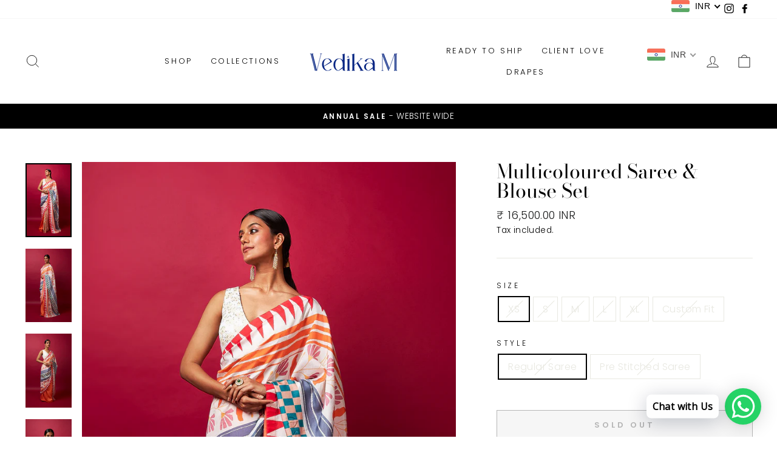

--- FILE ---
content_type: text/html; charset=utf-8
request_url: https://vedikam.com/products/multioloured-saree-blouse-set
body_size: 34185
content:
<!doctype html>
<html class="no-js" lang="en" dir="ltr">
<head>
  <meta charset="utf-8">
  <meta http-equiv="X-UA-Compatible" content="IE=edge,chrome=1">
  <meta name="viewport" content="width=device-width,initial-scale=1">
  <meta name="theme-color" content="#111111">
  <link rel="canonical" href="https://vedikam.com/products/multioloured-saree-blouse-set">
  <link rel="preconnect" href="https://cdn.shopify.com">
  <link rel="preconnect" href="https://fonts.shopifycdn.com">
  <link rel="dns-prefetch" href="https://productreviews.shopifycdn.com">
  <link rel="dns-prefetch" href="https://ajax.googleapis.com">
  <link rel="dns-prefetch" href="https://maps.googleapis.com">
  <link rel="dns-prefetch" href="https://maps.gstatic.com"><link rel="shortcut icon" href="//vedikam.com/cdn/shop/files/IconBlue_32x32.png?v=1692198408" type="image/png" /><title>Multicoloured Saree &amp; Blouse Set
&ndash; Vedika M
</title>
<meta name="description" content="Multicolored abstract printed saree paired with sequined blouse. You can purchase the saree as a regular saree or a pre pleated one. Blouse Length: 14&quot; Neck Deep: 10&quot; Fabric: Top: Sequin Fabric Fabric: Saree: Raw Silk SKU: SR-66-VMS28-VMS35 Estimated Dispatch Time: 12-14  Working Days Model is wearing size S. Model Hei"><meta property="og:site_name" content="Vedika M">
  <meta property="og:url" content="https://vedikam.com/products/multioloured-saree-blouse-set">
  <meta property="og:title" content="Multicoloured Saree &amp; Blouse Set">
  <meta property="og:type" content="product">
  <meta property="og:description" content="Multicolored abstract printed saree paired with sequined blouse. You can purchase the saree as a regular saree or a pre pleated one. Blouse Length: 14&quot; Neck Deep: 10&quot; Fabric: Top: Sequin Fabric Fabric: Saree: Raw Silk SKU: SR-66-VMS28-VMS35 Estimated Dispatch Time: 12-14  Working Days Model is wearing size S. Model Hei"><meta property="og:image" content="http://vedikam.com/cdn/shop/files/VedikaM_31_10_2023_3191_f96f358e-47bc-40a5-8b29-b35774a00f4a.jpg?v=1698912572">
    <meta property="og:image:secure_url" content="https://vedikam.com/cdn/shop/files/VedikaM_31_10_2023_3191_f96f358e-47bc-40a5-8b29-b35774a00f4a.jpg?v=1698912572">
    <meta property="og:image:width" content="1500">
    <meta property="og:image:height" content="2400"><meta name="twitter:site" content="@">
  <meta name="twitter:card" content="summary_large_image">
  <meta name="twitter:title" content="Multicoloured Saree & Blouse Set">
  <meta name="twitter:description" content="Multicolored abstract printed saree paired with sequined blouse. You can purchase the saree as a regular saree or a pre pleated one. Blouse Length: 14&quot; Neck Deep: 10&quot; Fabric: Top: Sequin Fabric Fabric: Saree: Raw Silk SKU: SR-66-VMS28-VMS35 Estimated Dispatch Time: 12-14  Working Days Model is wearing size S. Model Hei">
<style data-shopify>@font-face {
  font-family: "Bodoni Moda";
  font-weight: 400;
  font-style: normal;
  font-display: swap;
  src: url("//vedikam.com/cdn/fonts/bodoni_moda/bodonimoda_n4.025af1859727a91866b3c708393a6dc972156491.woff2") format("woff2"),
       url("//vedikam.com/cdn/fonts/bodoni_moda/bodonimoda_n4.aebb4417dfed0dc5ec4a330249c3862add089916.woff") format("woff");
}

  @font-face {
  font-family: Poppins;
  font-weight: 300;
  font-style: normal;
  font-display: swap;
  src: url("//vedikam.com/cdn/fonts/poppins/poppins_n3.05f58335c3209cce17da4f1f1ab324ebe2982441.woff2") format("woff2"),
       url("//vedikam.com/cdn/fonts/poppins/poppins_n3.6971368e1f131d2c8ff8e3a44a36b577fdda3ff5.woff") format("woff");
}


  @font-face {
  font-family: Poppins;
  font-weight: 600;
  font-style: normal;
  font-display: swap;
  src: url("//vedikam.com/cdn/fonts/poppins/poppins_n6.aa29d4918bc243723d56b59572e18228ed0786f6.woff2") format("woff2"),
       url("//vedikam.com/cdn/fonts/poppins/poppins_n6.5f815d845fe073750885d5b7e619ee00e8111208.woff") format("woff");
}

  @font-face {
  font-family: Poppins;
  font-weight: 300;
  font-style: italic;
  font-display: swap;
  src: url("//vedikam.com/cdn/fonts/poppins/poppins_i3.8536b4423050219f608e17f134fe9ea3b01ed890.woff2") format("woff2"),
       url("//vedikam.com/cdn/fonts/poppins/poppins_i3.0f4433ada196bcabf726ed78f8e37e0995762f7f.woff") format("woff");
}

  @font-face {
  font-family: Poppins;
  font-weight: 600;
  font-style: italic;
  font-display: swap;
  src: url("//vedikam.com/cdn/fonts/poppins/poppins_i6.bb8044d6203f492888d626dafda3c2999253e8e9.woff2") format("woff2"),
       url("//vedikam.com/cdn/fonts/poppins/poppins_i6.e233dec1a61b1e7dead9f920159eda42280a02c3.woff") format("woff");
}

</style><link href="//vedikam.com/cdn/shop/t/9/assets/theme.css?v=124582136561662568511696397730" rel="stylesheet" type="text/css" media="all" />
<style data-shopify>:root {
    --typeHeaderPrimary: "Bodoni Moda";
    --typeHeaderFallback: serif;
    --typeHeaderSize: 38px;
    --typeHeaderWeight: 400;
    --typeHeaderLineHeight: 1;
    --typeHeaderSpacing: 0.0em;

    --typeBasePrimary:Poppins;
    --typeBaseFallback:sans-serif;
    --typeBaseSize: 16px;
    --typeBaseWeight: 300;
    --typeBaseSpacing: 0.025em;
    --typeBaseLineHeight: 1.6;

    --typeCollectionTitle: 18px;

    --iconWeight: 2px;
    --iconLinecaps: miter;

    
      --buttonRadius: 0px;
    

    --colorGridOverlayOpacity: 0.1;
  }

  .placeholder-content {
    background-image: linear-gradient(100deg, #ffffff 40%, #f7f7f7 63%, #ffffff 79%);
  }</style><script>
    document.documentElement.className = document.documentElement.className.replace('no-js', 'js');

    window.theme = window.theme || {};
    theme.routes = {
      home: "/",
      cart: "/cart.js",
      cartPage: "/cart",
      cartAdd: "/cart/add.js",
      cartChange: "/cart/change.js"
    };
    theme.strings = {
      soldOut: "Sold Out",
      unavailable: "Unavailable",
      stockLabel: "Only [count] items in stock!",
      willNotShipUntil: "Will not ship until [date]",
      willBeInStockAfter: "Will be in stock after [date]",
      waitingForStock: "Inventory on the way",
      savePrice: "Save [saved_amount]",
      cartEmpty: "Your cart is currently empty.",
      cartTermsConfirmation: "You must agree with the terms and conditions of sales to check out",
      searchCollections: "Collections:",
      searchPages: "Pages:",
      searchArticles: "Articles:"
    };
    theme.settings = {
      dynamicVariantsEnable: true,
      dynamicVariantType: "button",
      cartType: "drawer",
      isCustomerTemplate: false,
      moneyFormat: "\u003cspan class=money\u003eRs. {{amount}}\u003c\/span\u003e",
      saveType: "percent",
      recentlyViewedEnabled: false,
      productImageSize: "natural",
      productImageCover: false,
      predictiveSearch: true,
      predictiveSearchType: "product,article,page,collection",
      inventoryThreshold: 10,
      quickView: true,
      themeName: 'Impulse',
      themeVersion: "4.1.4"
    };
  </script>

  <script>window.performance && window.performance.mark && window.performance.mark('shopify.content_for_header.start');</script><meta id="shopify-digital-wallet" name="shopify-digital-wallet" content="/25297758/digital_wallets/dialog">
<link rel="alternate" type="application/json+oembed" href="https://vedikam.com/products/multioloured-saree-blouse-set.oembed">
<script async="async" src="/checkouts/internal/preloads.js?locale=en-IN"></script>
<script id="shopify-features" type="application/json">{"accessToken":"4497f62a7e3e50e1ee315f312d46c4f1","betas":["rich-media-storefront-analytics"],"domain":"vedikam.com","predictiveSearch":true,"shopId":25297758,"locale":"en"}</script>
<script>var Shopify = Shopify || {};
Shopify.shop = "vedikam.myshopify.com";
Shopify.locale = "en";
Shopify.currency = {"active":"INR","rate":"1.0"};
Shopify.country = "IN";
Shopify.theme = {"name":"Impulse","id":124526821526,"schema_name":"Impulse","schema_version":"4.1.4","theme_store_id":857,"role":"main"};
Shopify.theme.handle = "null";
Shopify.theme.style = {"id":null,"handle":null};
Shopify.cdnHost = "vedikam.com/cdn";
Shopify.routes = Shopify.routes || {};
Shopify.routes.root = "/";</script>
<script type="module">!function(o){(o.Shopify=o.Shopify||{}).modules=!0}(window);</script>
<script>!function(o){function n(){var o=[];function n(){o.push(Array.prototype.slice.apply(arguments))}return n.q=o,n}var t=o.Shopify=o.Shopify||{};t.loadFeatures=n(),t.autoloadFeatures=n()}(window);</script>
<script id="shop-js-analytics" type="application/json">{"pageType":"product"}</script>
<script defer="defer" async type="module" src="//vedikam.com/cdn/shopifycloud/shop-js/modules/v2/client.init-shop-cart-sync_BT-GjEfc.en.esm.js"></script>
<script defer="defer" async type="module" src="//vedikam.com/cdn/shopifycloud/shop-js/modules/v2/chunk.common_D58fp_Oc.esm.js"></script>
<script defer="defer" async type="module" src="//vedikam.com/cdn/shopifycloud/shop-js/modules/v2/chunk.modal_xMitdFEc.esm.js"></script>
<script type="module">
  await import("//vedikam.com/cdn/shopifycloud/shop-js/modules/v2/client.init-shop-cart-sync_BT-GjEfc.en.esm.js");
await import("//vedikam.com/cdn/shopifycloud/shop-js/modules/v2/chunk.common_D58fp_Oc.esm.js");
await import("//vedikam.com/cdn/shopifycloud/shop-js/modules/v2/chunk.modal_xMitdFEc.esm.js");

  window.Shopify.SignInWithShop?.initShopCartSync?.({"fedCMEnabled":true,"windoidEnabled":true});

</script>
<script>(function() {
  var isLoaded = false;
  function asyncLoad() {
    if (isLoaded) return;
    isLoaded = true;
    var urls = ["https:\/\/shipsell.laralancer.com\/scripts\/ship-b05299f38f476a70535751e3a568e2f1-sell.js?shop=vedikam.myshopify.com","https:\/\/cdn.shopify.com\/s\/files\/1\/0033\/3538\/9233\/files\/31aug26paidd20_free_final_73a84.js?v=1630339002\u0026shop=vedikam.myshopify.com","https:\/\/instafeed.nfcube.com\/cdn\/b8030348cc7306c406f486cbdcfb64e8.js?shop=vedikam.myshopify.com"];
    for (var i = 0; i < urls.length; i++) {
      var s = document.createElement('script');
      s.type = 'text/javascript';
      s.async = true;
      s.src = urls[i];
      var x = document.getElementsByTagName('script')[0];
      x.parentNode.insertBefore(s, x);
    }
  };
  if(window.attachEvent) {
    window.attachEvent('onload', asyncLoad);
  } else {
    window.addEventListener('load', asyncLoad, false);
  }
})();</script>
<script id="__st">var __st={"a":25297758,"offset":19800,"reqid":"8e1fb1b1-0f66-4053-90c8-a53c156e1945-1769148784","pageurl":"vedikam.com\/products\/multioloured-saree-blouse-set","u":"75797d181725","p":"product","rtyp":"product","rid":8250011844852};</script>
<script>window.ShopifyPaypalV4VisibilityTracking = true;</script>
<script id="captcha-bootstrap">!function(){'use strict';const t='contact',e='account',n='new_comment',o=[[t,t],['blogs',n],['comments',n],[t,'customer']],c=[[e,'customer_login'],[e,'guest_login'],[e,'recover_customer_password'],[e,'create_customer']],r=t=>t.map((([t,e])=>`form[action*='/${t}']:not([data-nocaptcha='true']) input[name='form_type'][value='${e}']`)).join(','),a=t=>()=>t?[...document.querySelectorAll(t)].map((t=>t.form)):[];function s(){const t=[...o],e=r(t);return a(e)}const i='password',u='form_key',d=['recaptcha-v3-token','g-recaptcha-response','h-captcha-response',i],f=()=>{try{return window.sessionStorage}catch{return}},m='__shopify_v',_=t=>t.elements[u];function p(t,e,n=!1){try{const o=window.sessionStorage,c=JSON.parse(o.getItem(e)),{data:r}=function(t){const{data:e,action:n}=t;return t[m]||n?{data:e,action:n}:{data:t,action:n}}(c);for(const[e,n]of Object.entries(r))t.elements[e]&&(t.elements[e].value=n);n&&o.removeItem(e)}catch(o){console.error('form repopulation failed',{error:o})}}const l='form_type',E='cptcha';function T(t){t.dataset[E]=!0}const w=window,h=w.document,L='Shopify',v='ce_forms',y='captcha';let A=!1;((t,e)=>{const n=(g='f06e6c50-85a8-45c8-87d0-21a2b65856fe',I='https://cdn.shopify.com/shopifycloud/storefront-forms-hcaptcha/ce_storefront_forms_captcha_hcaptcha.v1.5.2.iife.js',D={infoText:'Protected by hCaptcha',privacyText:'Privacy',termsText:'Terms'},(t,e,n)=>{const o=w[L][v],c=o.bindForm;if(c)return c(t,g,e,D).then(n);var r;o.q.push([[t,g,e,D],n]),r=I,A||(h.body.append(Object.assign(h.createElement('script'),{id:'captcha-provider',async:!0,src:r})),A=!0)});var g,I,D;w[L]=w[L]||{},w[L][v]=w[L][v]||{},w[L][v].q=[],w[L][y]=w[L][y]||{},w[L][y].protect=function(t,e){n(t,void 0,e),T(t)},Object.freeze(w[L][y]),function(t,e,n,w,h,L){const[v,y,A,g]=function(t,e,n){const i=e?o:[],u=t?c:[],d=[...i,...u],f=r(d),m=r(i),_=r(d.filter((([t,e])=>n.includes(e))));return[a(f),a(m),a(_),s()]}(w,h,L),I=t=>{const e=t.target;return e instanceof HTMLFormElement?e:e&&e.form},D=t=>v().includes(t);t.addEventListener('submit',(t=>{const e=I(t);if(!e)return;const n=D(e)&&!e.dataset.hcaptchaBound&&!e.dataset.recaptchaBound,o=_(e),c=g().includes(e)&&(!o||!o.value);(n||c)&&t.preventDefault(),c&&!n&&(function(t){try{if(!f())return;!function(t){const e=f();if(!e)return;const n=_(t);if(!n)return;const o=n.value;o&&e.removeItem(o)}(t);const e=Array.from(Array(32),(()=>Math.random().toString(36)[2])).join('');!function(t,e){_(t)||t.append(Object.assign(document.createElement('input'),{type:'hidden',name:u})),t.elements[u].value=e}(t,e),function(t,e){const n=f();if(!n)return;const o=[...t.querySelectorAll(`input[type='${i}']`)].map((({name:t})=>t)),c=[...d,...o],r={};for(const[a,s]of new FormData(t).entries())c.includes(a)||(r[a]=s);n.setItem(e,JSON.stringify({[m]:1,action:t.action,data:r}))}(t,e)}catch(e){console.error('failed to persist form',e)}}(e),e.submit())}));const S=(t,e)=>{t&&!t.dataset[E]&&(n(t,e.some((e=>e===t))),T(t))};for(const o of['focusin','change'])t.addEventListener(o,(t=>{const e=I(t);D(e)&&S(e,y())}));const B=e.get('form_key'),M=e.get(l),P=B&&M;t.addEventListener('DOMContentLoaded',(()=>{const t=y();if(P)for(const e of t)e.elements[l].value===M&&p(e,B);[...new Set([...A(),...v().filter((t=>'true'===t.dataset.shopifyCaptcha))])].forEach((e=>S(e,t)))}))}(h,new URLSearchParams(w.location.search),n,t,e,['guest_login'])})(!0,!0)}();</script>
<script integrity="sha256-4kQ18oKyAcykRKYeNunJcIwy7WH5gtpwJnB7kiuLZ1E=" data-source-attribution="shopify.loadfeatures" defer="defer" src="//vedikam.com/cdn/shopifycloud/storefront/assets/storefront/load_feature-a0a9edcb.js" crossorigin="anonymous"></script>
<script data-source-attribution="shopify.dynamic_checkout.dynamic.init">var Shopify=Shopify||{};Shopify.PaymentButton=Shopify.PaymentButton||{isStorefrontPortableWallets:!0,init:function(){window.Shopify.PaymentButton.init=function(){};var t=document.createElement("script");t.src="https://vedikam.com/cdn/shopifycloud/portable-wallets/latest/portable-wallets.en.js",t.type="module",document.head.appendChild(t)}};
</script>
<script data-source-attribution="shopify.dynamic_checkout.buyer_consent">
  function portableWalletsHideBuyerConsent(e){var t=document.getElementById("shopify-buyer-consent"),n=document.getElementById("shopify-subscription-policy-button");t&&n&&(t.classList.add("hidden"),t.setAttribute("aria-hidden","true"),n.removeEventListener("click",e))}function portableWalletsShowBuyerConsent(e){var t=document.getElementById("shopify-buyer-consent"),n=document.getElementById("shopify-subscription-policy-button");t&&n&&(t.classList.remove("hidden"),t.removeAttribute("aria-hidden"),n.addEventListener("click",e))}window.Shopify?.PaymentButton&&(window.Shopify.PaymentButton.hideBuyerConsent=portableWalletsHideBuyerConsent,window.Shopify.PaymentButton.showBuyerConsent=portableWalletsShowBuyerConsent);
</script>
<script>
  function portableWalletsCleanup(e){e&&e.src&&console.error("Failed to load portable wallets script "+e.src);var t=document.querySelectorAll("shopify-accelerated-checkout .shopify-payment-button__skeleton, shopify-accelerated-checkout-cart .wallet-cart-button__skeleton"),e=document.getElementById("shopify-buyer-consent");for(let e=0;e<t.length;e++)t[e].remove();e&&e.remove()}function portableWalletsNotLoadedAsModule(e){e instanceof ErrorEvent&&"string"==typeof e.message&&e.message.includes("import.meta")&&"string"==typeof e.filename&&e.filename.includes("portable-wallets")&&(window.removeEventListener("error",portableWalletsNotLoadedAsModule),window.Shopify.PaymentButton.failedToLoad=e,"loading"===document.readyState?document.addEventListener("DOMContentLoaded",window.Shopify.PaymentButton.init):window.Shopify.PaymentButton.init())}window.addEventListener("error",portableWalletsNotLoadedAsModule);
</script>

<script type="module" src="https://vedikam.com/cdn/shopifycloud/portable-wallets/latest/portable-wallets.en.js" onError="portableWalletsCleanup(this)" crossorigin="anonymous"></script>
<script nomodule>
  document.addEventListener("DOMContentLoaded", portableWalletsCleanup);
</script>

<link id="shopify-accelerated-checkout-styles" rel="stylesheet" media="screen" href="https://vedikam.com/cdn/shopifycloud/portable-wallets/latest/accelerated-checkout-backwards-compat.css" crossorigin="anonymous">
<style id="shopify-accelerated-checkout-cart">
        #shopify-buyer-consent {
  margin-top: 1em;
  display: inline-block;
  width: 100%;
}

#shopify-buyer-consent.hidden {
  display: none;
}

#shopify-subscription-policy-button {
  background: none;
  border: none;
  padding: 0;
  text-decoration: underline;
  font-size: inherit;
  cursor: pointer;
}

#shopify-subscription-policy-button::before {
  box-shadow: none;
}

      </style>

<script>window.performance && window.performance.mark && window.performance.mark('shopify.content_for_header.end');</script>

  <script src="https://ajax.googleapis.com/ajax/libs/jquery/3.5.1/jquery.min.js" rel="preload"></script>
  <script src="//vedikam.com/cdn/shop/t/9/assets/vendor-scripts-v9.js" defer="defer"></script><script src="//vedikam.com/cdn/shop/t/9/assets/theme.min.js?v=60451137851990189171626241942" defer="defer"></script><script src="//vedikam.com/cdn/shop/t/9/assets/custom-fit.js?v=55031882500637777231631193428" type="text/javascript"></script>
  
  
<script>
window.mlvedaShopCurrency = "INR";
window.shopCurrency = "INR";
window.supported_currencies = "USD CAD AUD GBP EUR INR JPY AED SAR";
</script>  

  <!--Shopify X PayU Affordability Widget Integration-->
  <script defer src="https://jssdk.payu.in/widget/affordability-widget.min.js"></script>

<!-- BEGIN app block: shopify://apps/beast-currency-converter/blocks/doubly/267afa86-a419-4d5b-a61b-556038e7294d -->


	<script>
		var DoublyGlobalCurrency, catchXHR = true, bccAppVersion = 1;
       	var DoublyGlobal = {
			theme : 'flags_theme',
			spanClass : 'money',
			cookieName : '_g1630501613',
			ratesUrl :  'https://init.grizzlyapps.com/9e32c84f0db4f7b1eb40c32bdb0bdea9',
			geoUrl : 'https://currency.grizzlyapps.com/83d400c612f9a099fab8f76dcab73a48',
			shopCurrency : 'INR',
            allowedCurrencies : '["INR","USD","SGD","GBP","AUD"]',
			countriesJSON : '[]',
			currencyMessage : 'All orders are processed in INR. While the content of your cart is currently displayed in <span class="selected-currency"></span>, you will checkout using INR at the most current exchange rate.',
            currencyFormat : 'money_with_currency_format',
			euroFormat : 'amount',
            removeDecimals : 0,
            roundDecimals : 0,
            roundTo : '99',
            autoSwitch : 0,
			showPriceOnHover : 0,
            showCurrencyMessage : false,
			hideConverter : '',
			forceJqueryLoad : false,
			beeketing : true,
			themeScript : '',
			customerScriptBefore : '',
			customerScriptAfter : '',
			debug: false
		};

		<!-- inline script: fixes + various plugin js functions -->
		DoublyGlobal.themeScript = "if(DoublyGlobal.debug) debugger;jQueryGrizzly('body>.doubly-wrapper').remove(); if(jQueryGrizzly('#shopify-section-header .toolbar__social').find('li').length != 0) { jQueryGrizzly('#shopify-section-header .toolbar__social').append('<li class=\"doubly-wrapper doubly-alpha\"><\/li>'); } else { jQueryGrizzly('.site-nav__icons a.js-drawer-open-cart').before('<div class=\"doubly-wrapper doubly-alpha doubly-header\"><\/div>'); } if(jQueryGrizzly('.site-footer').find('.payment-icons').length != 0) { jQueryGrizzly('.site-footer .payment-icons').before('<div class=\"doubly-wrapper doubly-beta\"><\/div>'); } else { jQueryGrizzly('.site-footer>.page-width .footer__small-text').first().before('<div class=\"doubly-wrapper doubly-beta\"><\/div>'); } jQueryGrizzly('#NavDrawer .drawer__title').prepend('<div class=\"doubly-wrapper doubly-gamma\"><\/div>'); function addDoublyMessage() { if (jQueryGrizzly('form.cart .doubly-message').length==0) { jQueryGrizzly('form.cart .cart__row .cart__checkout-wrapper').before('<div class=\"doubly-message\"><\/div>'); } if (jQueryGrizzly('#CartDrawer #CartContainer .doubly-message').length==0) { jQueryGrizzly('#CartDrawer #CartContainer .ajaxcart__note').last().after('<div class=\"doubly-message\"><\/div>'); } if (jQueryGrizzly('form#CartPageForm .doubly-message').length==0) { jQueryGrizzly('form#CartPageForm .cart__checkout-wrapper').before('<div class=\"doubly-message\"><\/div>'); } if (jQueryGrizzly('form#CartDrawerForm .doubly-message').length==0) { jQueryGrizzly('form#CartDrawerForm .cart__checkout-wrapper').before('<div class=\"doubly-message\"><\/div>'); } } addDoublyMessage(); function afterCurrencySwitcherInit() { jQueryGrizzly('.doubly-wrapper .doubly-nice-select').addClass('slim'); } jQueryGrizzly('head').append('<style> .doubly-wrapper { float:none; display:inline-block; } .doubly-wrapper.doubly-alpha:not(.doubly-header) { margin-left:10px; } .doubly-wrapper.doubly-header { margin-bottom:-5px; } .doubly-wrapper.doubly-beta { margin-top:10px; margin-bottom:25px; } .doubly-wrapper.doubly-beta .doubly-nice-select.right .list { top:-211px; right:-100px; height:200px; } .doubly-wrapper.doubly-gamma .doubly-nice-select.right .list { left:-10px; right:auto; } .doubly-wrapper.doubly-alpha .doubly-nice-select .current { color:#000000 !important; } .doubly-wrapper.doubly-alpha .doubly-nice-select:after { border-color:#000000!important; }.doubly-wrapper.doubly-beta .doubly-nice-select .current { color:#000000 !important; } .doubly-wrapper.doubly-beta .doubly-nice-select:after { border-color:#000000!important; }.doubly-wrapper.doubly-gamma .doubly-nice-select .current { color:#000000 !important; } .doubly-wrapper.doubly-gamma .doubly-nice-select:after { border-color:#000000!important; } .is-light .doubly-wrapper.doubly-header .doubly-nice-select .current { color:#fff !important; } .is-light .doubly-wrapper.doubly-header .doubly-nice-select::after { border-color:#fff !important; } @media screen and (min-width:769px) { .doubly-wrapper.doubly-beta, .doubly-wrapper.doubly-gamma { display:none; } } @media screen and (max-width:768px) { .doubly-wrapper.doubly-alpha, .doubly-wrapper.doubly-alpha-header { display:none; } #NavDrawer .drawer__fixed-header { z-index:1; } } <\/style>'); function addSideCartQuantityConversion() { jQueryGrizzly('#CartDrawerForm .js-qty__wrapper button.js-qty__adjust, .ajaxcart__product .js-qty__wrapper button.js-qty__adjust').unbind('click.changeSideValues touchend.changeSideValues'); jQueryGrizzly('#CartDrawerForm .js-qty__wrapper button.js-qty__adjust, .ajaxcart__product .js-qty__wrapper button.js-qty__adjust').bind('click.changeSideValues touchend.changeSideValues', function() { setTimeout(function(){ DoublyCurrency.convertAll(jQueryGrizzly('[name=doubly-currencies]').val()); initExtraFeatures(); addSideCartQuantityConversion(); },500); setTimeout(function(){ DoublyCurrency.convertAll(jQueryGrizzly('[name=doubly-currencies]').val()); initExtraFeatures(); addSideCartQuantityConversion(); },1000); setTimeout(function(){ DoublyCurrency.convertAll(jQueryGrizzly('[name=doubly-currencies]').val()); initExtraFeatures(); addSideCartQuantityConversion(); },1500); }); } addSideCartQuantityConversion(); jQueryGrizzly('.product-single__form button.add-to-cart').bind('click.changeSideValues touchend.changeSideValues', function() { setTimeout(function(){ DoublyCurrency.convertAll(jQueryGrizzly('[name=doubly-currencies]').val()); initExtraFeatures(); addSideCartQuantityConversion(); },500); setTimeout(function(){ DoublyCurrency.convertAll(jQueryGrizzly('[name=doubly-currencies]').val()); initExtraFeatures(); addSideCartQuantityConversion(); },1000); setTimeout(function(){ DoublyCurrency.convertAll(jQueryGrizzly('[name=doubly-currencies]').val()); initExtraFeatures(); addSideCartQuantityConversion(); },2000); }); function addConversionBindings() { jQueryGrizzly('.variant-input>select').unbind('change.changeCurrency'); jQueryGrizzly('.variant-input>select').bind('change.changeCurrency', function() { setTimeout(function(){ DoublyCurrency.convertAll(jQueryGrizzly('[name=doubly-currencies]').val()); initExtraFeatures(); },10); }); jQueryGrizzly('.variant-input-wrap>select').unbind('change.changeCurrency'); jQueryGrizzly('.variant-input-wrap>select').bind('change.changeCurrency', function() { setTimeout(function(){ DoublyCurrency.convertAll(jQueryGrizzly('[name=doubly-currencies]').val()); initExtraFeatures(); },10); }); jQueryGrizzly('.variant-input-wrap>label.variant__button-label').unbind('click.changeCurrency touchend.changeCurrency'); jQueryGrizzly('.variant-input-wrap>label.variant__button-label').bind('click.changeCurrency touchend.changeCurrency', function() { setTimeout(function(){ DoublyCurrency.convertAll(jQueryGrizzly('[name=doubly-currencies]').val()); initExtraFeatures(); },10); }); jQueryGrizzly('.variant-input>label.variant__button-label').unbind('click.changeCurrency touchend.changeCurrency'); jQueryGrizzly('.variant-input>label.variant__button-label').bind('click.changeCurrency touchend.changeCurrency', function() { setTimeout(function(){ DoublyCurrency.convertAll(jQueryGrizzly('[name=doubly-currencies]').val()); initExtraFeatures(); },10); }); } addConversionBindings(); jQueryGrizzly('.grid-product__link .quick-product__btn').bind('click.changeCurrency touchend.changeCurrency', function() { setTimeout(function(){ addConversionBindings(); DoublyCurrency.convertAll(jQueryGrizzly('[name=doubly-currencies]').val()); initExtraFeatures(); },500); setTimeout(function(){ addConversionBindings(); DoublyCurrency.convertAll(jQueryGrizzly('[name=doubly-currencies]').val()); initExtraFeatures(); },1000); setTimeout(function(){ addConversionBindings(); DoublyCurrency.convertAll(jQueryGrizzly('[name=doubly-currencies]').val()); initExtraFeatures(); },1500); }); jQueryGrizzly(document).bind('ajaxComplete.sideCartMessage', function() { setTimeout(function(){ addDoublyMessage(); DoublyCurrency.convertAll(jQueryGrizzly('[name=doubly-currencies]').val()); initExtraFeatures(); },10); setTimeout(function(){ DoublyCurrency.convertAll(jQueryGrizzly('[name=doubly-currencies]').val()); initExtraFeatures(); },250); setTimeout(function(){ DoublyCurrency.convertAll(jQueryGrizzly('[name=doubly-currencies]').val()); initExtraFeatures(); },500); }); if(window.location.href.indexOf('\/checkouts') != -1 || window.location.href.indexOf('\/password') != -1 || window.location.href.indexOf('\/orders') != -1) { jQueryGrizzly('head').append('<style> .doubly-float, .doubly-wrapper { display:none !important; } <\/style>'); }";
                    DoublyGlobal.initNiceSelect = function(){
                        !function(e) {
                            e.fn.niceSelect = function() {
                                this.each(function() {
                                    var s = e(this);
                                    var t = s.next()
                                    , n = s.find('option')
                                    , a = s.find('option:selected');
                                    t.find('.current').html('<span class="flags flags-' + a.data('country') + '"></span> &nbsp;' + a.data('display') || a.text());
                                }),
                                e(document).off('.nice_select'),
                                e(document).on('click.nice_select', '.doubly-nice-select.doubly-nice-select', function(s) {
                                    var t = e(this);
                                    e('.doubly-nice-select').not(t).removeClass('open'),
                                    t.toggleClass('open'),
                                    t.hasClass('open') ? (t.find('.option'),
                                    t.find('.focus').removeClass('focus'),
                                    t.find('.selected').addClass('focus')) : t.focus()
                                }),
                                e(document).on('click.nice_select', function(s) {
                                    0 === e(s.target).closest('.doubly-nice-select').length && e('.doubly-nice-select').removeClass('open').find('.option')
                                }),
                                e(document).on('click.nice_select', '.doubly-nice-select .option', function(s) {
                                    var t = e(this);
                                    e('.doubly-nice-select').each(function() {
                                        var s = e(this).find('.option[data-value="' + t.data('value') + '"]')
                                        , n = s.closest('.doubly-nice-select');
                                        n.find('.selected').removeClass('selected'),
                                        s.addClass('selected');
                                        var a = '<span class="flags flags-' + s.data('country') + '"></span> &nbsp;' + s.data('display') || s.text();
                                        n.find('.current').html(a),
                                        n.prev('select').val(s.data('value')).trigger('change')
                                    })
                                }),
                                e(document).on('keydown.nice_select', '.doubly-nice-select', function(s) {
                                    var t = e(this)
                                    , n = e(t.find('.focus') || t.find('.list .option.selected'));
                                    if (32 == s.keyCode || 13 == s.keyCode)
                                        return t.hasClass('open') ? n.trigger('click') : t.trigger('click'),
                                        !1;
                                    if (40 == s.keyCode)
                                        return t.hasClass('open') ? n.next().length > 0 && (t.find('.focus').removeClass('focus'),
                                        n.next().addClass('focus')) : t.trigger('click'),
                                        !1;
                                    if (38 == s.keyCode)
                                        return t.hasClass('open') ? n.prev().length > 0 && (t.find('.focus').removeClass('focus'),
                                        n.prev().addClass('focus')) : t.trigger('click'),
                                        !1;
                                    if (27 == s.keyCode)
                                        t.hasClass('open') && t.trigger('click');
                                    else if (9 == s.keyCode && t.hasClass('open'))
                                        return !1
                                })
                            }
                        }(jQueryGrizzly);
                    };
                DoublyGlobal.addSelect = function(){
                    /* add select in select wrapper or body */  
                    if (jQueryGrizzly('.doubly-wrapper').length>0) { 
                        var doublyWrapper = '.doubly-wrapper';
                    } else if (jQueryGrizzly('.doubly-float').length==0) {
                        var doublyWrapper = '.doubly-float';
                        jQueryGrizzly('body').append('<div class="doubly-float"></div>');
                    }
                    document.querySelectorAll(doublyWrapper).forEach(function(el) {
                        el.insertAdjacentHTML('afterbegin', '<select class="currency-switcher right" name="doubly-currencies"><option value="INR" data-country="India" data-currency-symbol="&#8377;" data-display="INR">Indian Rupee</option><option value="USD" data-country="United-States" data-currency-symbol="&#36;" data-display="USD">US Dollar</option><option value="SGD" data-country="Singapore" data-currency-symbol="&#36;" data-display="SGD">Singapore Dollar</option><option value="GBP" data-country="United-Kingdom" data-currency-symbol="&#163;" data-display="GBP">British Pound Sterling</option><option value="AUD" data-country="Australia" data-currency-symbol="&#36;" data-display="AUD">Australian Dollar</option></select> <div class="doubly-nice-select currency-switcher right" data-nosnippet> <span class="current notranslate"></span> <ul class="list"> <li class="option notranslate" data-value="INR" data-country="India" data-currency-symbol="&#8377;" data-display="INR"><span class="flags flags-India"></span> &nbsp;Indian Rupee</li><li class="option notranslate" data-value="USD" data-country="United-States" data-currency-symbol="&#36;" data-display="USD"><span class="flags flags-United-States"></span> &nbsp;US Dollar</li><li class="option notranslate" data-value="SGD" data-country="Singapore" data-currency-symbol="&#36;" data-display="SGD"><span class="flags flags-Singapore"></span> &nbsp;Singapore Dollar</li><li class="option notranslate" data-value="GBP" data-country="United-Kingdom" data-currency-symbol="&#163;" data-display="GBP"><span class="flags flags-United-Kingdom"></span> &nbsp;British Pound Sterling</li><li class="option notranslate" data-value="AUD" data-country="Australia" data-currency-symbol="&#36;" data-display="AUD"><span class="flags flags-Australia"></span> &nbsp;Australian Dollar</li> </ul> </div>');
                    });
                }
		var bbb = "";
	</script>
	
	
	<!-- inline styles -->
	<style> 
		
		.flags{background-image:url("https://cdn.shopify.com/extensions/01997e3d-dbe8-7f57-a70f-4120f12c2b07/currency-54/assets/currency-flags.png")}
		.flags-small{background-image:url("https://cdn.shopify.com/extensions/01997e3d-dbe8-7f57-a70f-4120f12c2b07/currency-54/assets/currency-flags-small.png")}
		select.currency-switcher{display:none}.doubly-nice-select{-webkit-tap-highlight-color:transparent;background-color:#fff;border-radius:5px;border:1px solid #e8e8e8;box-sizing:border-box;cursor:pointer;display:block;float:left;font-family:"Helvetica Neue",Arial;font-size:14px;font-weight:400;height:42px;line-height:40px;outline:0;padding-left:12px;padding-right:30px;position:relative;text-align:left!important;transition:none;/*transition:all .2s ease-in-out;*/-webkit-user-select:none;-moz-user-select:none;-ms-user-select:none;user-select:none;white-space:nowrap;width:auto}.doubly-nice-select:hover{border-color:#dbdbdb}.doubly-nice-select.open,.doubly-nice-select:active,.doubly-nice-select:focus{border-color:#88bfff}.doubly-nice-select:after{border-bottom:2px solid #999;border-right:2px solid #999;content:"";display:block;height:5px;box-sizing:content-box;pointer-events:none;position:absolute;right:14px;top:16px;-webkit-transform-origin:66% 66%;transform-origin:66% 66%;-webkit-transform:rotate(45deg);transform:rotate(45deg);transition:transform .15s ease-in-out;width:5px}.doubly-nice-select.open:after{-webkit-transform:rotate(-135deg);transform:rotate(-135deg)}.doubly-nice-select.open .list{opacity:1;pointer-events:auto;-webkit-transform:scale(1) translateY(0);transform:scale(1) translateY(0); z-index:1000000 !important;}.doubly-nice-select.disabled{border-color:#ededed;color:#999;pointer-events:none}.doubly-nice-select.disabled:after{border-color:#ccc}.doubly-nice-select.wide{width:100%}.doubly-nice-select.wide .list{left:0!important;right:0!important}.doubly-nice-select.right{float:right}.doubly-nice-select.right .list{left:auto;right:0}.doubly-nice-select.small{font-size:12px;height:36px;line-height:34px}.doubly-nice-select.small:after{height:4px;width:4px}.flags-Afghanistan,.flags-Albania,.flags-Algeria,.flags-Andorra,.flags-Angola,.flags-Antigua-and-Barbuda,.flags-Argentina,.flags-Armenia,.flags-Aruba,.flags-Australia,.flags-Austria,.flags-Azerbaijan,.flags-Bahamas,.flags-Bahrain,.flags-Bangladesh,.flags-Barbados,.flags-Belarus,.flags-Belgium,.flags-Belize,.flags-Benin,.flags-Bermuda,.flags-Bhutan,.flags-Bitcoin,.flags-Bolivia,.flags-Bosnia-and-Herzegovina,.flags-Botswana,.flags-Brazil,.flags-Brunei,.flags-Bulgaria,.flags-Burkina-Faso,.flags-Burundi,.flags-Cambodia,.flags-Cameroon,.flags-Canada,.flags-Cape-Verde,.flags-Cayman-Islands,.flags-Central-African-Republic,.flags-Chad,.flags-Chile,.flags-China,.flags-Colombia,.flags-Comoros,.flags-Congo-Democratic,.flags-Congo-Republic,.flags-Costa-Rica,.flags-Cote-d_Ivoire,.flags-Croatia,.flags-Cuba,.flags-Curacao,.flags-Cyprus,.flags-Czech-Republic,.flags-Denmark,.flags-Djibouti,.flags-Dominica,.flags-Dominican-Republic,.flags-East-Timor,.flags-Ecuador,.flags-Egypt,.flags-El-Salvador,.flags-Equatorial-Guinea,.flags-Eritrea,.flags-Estonia,.flags-Ethiopia,.flags-European-Union,.flags-Falkland-Islands,.flags-Fiji,.flags-Finland,.flags-France,.flags-Gabon,.flags-Gambia,.flags-Georgia,.flags-Germany,.flags-Ghana,.flags-Gibraltar,.flags-Grecee,.flags-Grenada,.flags-Guatemala,.flags-Guernsey,.flags-Guinea,.flags-Guinea-Bissau,.flags-Guyana,.flags-Haiti,.flags-Honduras,.flags-Hong-Kong,.flags-Hungary,.flags-IMF,.flags-Iceland,.flags-India,.flags-Indonesia,.flags-Iran,.flags-Iraq,.flags-Ireland,.flags-Isle-of-Man,.flags-Israel,.flags-Italy,.flags-Jamaica,.flags-Japan,.flags-Jersey,.flags-Jordan,.flags-Kazakhstan,.flags-Kenya,.flags-Korea-North,.flags-Korea-South,.flags-Kosovo,.flags-Kuwait,.flags-Kyrgyzstan,.flags-Laos,.flags-Latvia,.flags-Lebanon,.flags-Lesotho,.flags-Liberia,.flags-Libya,.flags-Liechtenstein,.flags-Lithuania,.flags-Luxembourg,.flags-Macao,.flags-Macedonia,.flags-Madagascar,.flags-Malawi,.flags-Malaysia,.flags-Maldives,.flags-Mali,.flags-Malta,.flags-Marshall-Islands,.flags-Mauritania,.flags-Mauritius,.flags-Mexico,.flags-Micronesia-_Federated_,.flags-Moldova,.flags-Monaco,.flags-Mongolia,.flags-Montenegro,.flags-Morocco,.flags-Mozambique,.flags-Myanmar,.flags-Namibia,.flags-Nauru,.flags-Nepal,.flags-Netherlands,.flags-New-Zealand,.flags-Nicaragua,.flags-Niger,.flags-Nigeria,.flags-Norway,.flags-Oman,.flags-Pakistan,.flags-Palau,.flags-Panama,.flags-Papua-New-Guinea,.flags-Paraguay,.flags-Peru,.flags-Philippines,.flags-Poland,.flags-Portugal,.flags-Qatar,.flags-Romania,.flags-Russia,.flags-Rwanda,.flags-Saint-Helena,.flags-Saint-Kitts-and-Nevis,.flags-Saint-Lucia,.flags-Saint-Vincent-and-the-Grenadines,.flags-Samoa,.flags-San-Marino,.flags-Sao-Tome-and-Principe,.flags-Saudi-Arabia,.flags-Seborga,.flags-Senegal,.flags-Serbia,.flags-Seychelles,.flags-Sierra-Leone,.flags-Singapore,.flags-Slovakia,.flags-Slovenia,.flags-Solomon-Islands,.flags-Somalia,.flags-South-Africa,.flags-South-Sudan,.flags-Spain,.flags-Sri-Lanka,.flags-Sudan,.flags-Suriname,.flags-Swaziland,.flags-Sweden,.flags-Switzerland,.flags-Syria,.flags-Taiwan,.flags-Tajikistan,.flags-Tanzania,.flags-Thailand,.flags-Togo,.flags-Tonga,.flags-Trinidad-and-Tobago,.flags-Tunisia,.flags-Turkey,.flags-Turkmenistan,.flags-Tuvalu,.flags-Uganda,.flags-Ukraine,.flags-United-Arab-Emirates,.flags-United-Kingdom,.flags-United-States,.flags-Uruguay,.flags-Uzbekistan,.flags-Vanuatu,.flags-Vatican-City,.flags-Venezuela,.flags-Vietnam,.flags-Wallis-and-Futuna,.flags-XAG,.flags-XAU,.flags-XPT,.flags-Yemen,.flags-Zambia,.flags-Zimbabwe{width:30px;height:20px}.doubly-nice-select.small .option{line-height:34px;min-height:34px}.doubly-nice-select .list{background-color:#fff;border-radius:5px;box-shadow:0 0 0 1px rgba(68,68,68,.11);box-sizing:border-box;margin:4px 0 0!important;opacity:0;overflow:scroll;overflow-x:hidden;padding:0;pointer-events:none;position:absolute;top:100%;max-height:260px;left:0;-webkit-transform-origin:50% 0;transform-origin:50% 0;-webkit-transform:scale(.75) translateY(-21px);transform:scale(.75) translateY(-21px);transition:all .2s cubic-bezier(.5,0,0,1.25),opacity .15s ease-out;z-index:100000}.doubly-nice-select .current img,.doubly-nice-select .option img{vertical-align:top;padding-top:10px}.doubly-nice-select .list:hover .option:not(:hover){background-color:transparent!important}.doubly-nice-select .option{font-size:13px !important;float:none!important;text-align:left !important;margin:0px !important;font-family:Helvetica Neue,Arial !important;letter-spacing:normal;text-transform:none;display:block!important;cursor:pointer;font-weight:400;line-height:40px!important;list-style:none;min-height:40px;min-width:55px;margin-bottom:0;outline:0;padding-left:18px!important;padding-right:52px!important;text-align:left;transition:all .2s}.doubly-nice-select .option.focus,.doubly-nice-select .option.selected.focus,.doubly-nice-select .option:hover{background-color:#f6f6f6}.doubly-nice-select .option.selected{font-weight:700}.doubly-nice-select .current img{line-height:45px}.doubly-nice-select.slim{padding:0 18px 0 0;height:20px;line-height:20px;border:0;background:0 0!important}.doubly-nice-select.slim .current .flags{margin-top:0 !important}.doubly-nice-select.slim:after{right:4px;top:6px}.flags{background-repeat:no-repeat;display:block;margin:10px 4px 0 0 !important;float:left}.flags-Zimbabwe{background-position:-5px -5px}.flags-Zambia{background-position:-45px -5px}.flags-Yemen{background-position:-85px -5px}.flags-Vietnam{background-position:-125px -5px}.flags-Venezuela{background-position:-165px -5px}.flags-Vatican-City{background-position:-205px -5px}.flags-Vanuatu{background-position:-245px -5px}.flags-Uzbekistan{background-position:-285px -5px}.flags-Uruguay{background-position:-325px -5px}.flags-United-States{background-position:-365px -5px}.flags-United-Kingdom{background-position:-405px -5px}.flags-United-Arab-Emirates{background-position:-445px -5px}.flags-Ukraine{background-position:-5px -35px}.flags-Uganda{background-position:-45px -35px}.flags-Tuvalu{background-position:-85px -35px}.flags-Turkmenistan{background-position:-125px -35px}.flags-Turkey{background-position:-165px -35px}.flags-Tunisia{background-position:-205px -35px}.flags-Trinidad-and-Tobago{background-position:-245px -35px}.flags-Tonga{background-position:-285px -35px}.flags-Togo{background-position:-325px -35px}.flags-Thailand{background-position:-365px -35px}.flags-Tanzania{background-position:-405px -35px}.flags-Tajikistan{background-position:-445px -35px}.flags-Taiwan{background-position:-5px -65px}.flags-Syria{background-position:-45px -65px}.flags-Switzerland{background-position:-85px -65px}.flags-Sweden{background-position:-125px -65px}.flags-Swaziland{background-position:-165px -65px}.flags-Suriname{background-position:-205px -65px}.flags-Sudan{background-position:-245px -65px}.flags-Sri-Lanka{background-position:-285px -65px}.flags-Spain{background-position:-325px -65px}.flags-South-Sudan{background-position:-365px -65px}.flags-South-Africa{background-position:-405px -65px}.flags-Somalia{background-position:-445px -65px}.flags-Solomon-Islands{background-position:-5px -95px}.flags-Slovenia{background-position:-45px -95px}.flags-Slovakia{background-position:-85px -95px}.flags-Singapore{background-position:-125px -95px}.flags-Sierra-Leone{background-position:-165px -95px}.flags-Seychelles{background-position:-205px -95px}.flags-Serbia{background-position:-245px -95px}.flags-Senegal{background-position:-285px -95px}.flags-Saudi-Arabia{background-position:-325px -95px}.flags-Sao-Tome-and-Principe{background-position:-365px -95px}.flags-San-Marino{background-position:-405px -95px}.flags-Samoa{background-position:-445px -95px}.flags-Saint-Vincent-and-the-Grenadines{background-position:-5px -125px}.flags-Saint-Lucia{background-position:-45px -125px}.flags-Saint-Kitts-and-Nevis{background-position:-85px -125px}.flags-Rwanda{background-position:-125px -125px}.flags-Russia{background-position:-165px -125px}.flags-Romania{background-position:-205px -125px}.flags-Qatar{background-position:-245px -125px}.flags-Portugal{background-position:-285px -125px}.flags-Poland{background-position:-325px -125px}.flags-Philippines{background-position:-365px -125px}.flags-Peru{background-position:-405px -125px}.flags-Paraguay{background-position:-445px -125px}.flags-Papua-New-Guinea{background-position:-5px -155px}.flags-Panama{background-position:-45px -155px}.flags-Palau{background-position:-85px -155px}.flags-Pakistan{background-position:-125px -155px}.flags-Oman{background-position:-165px -155px}.flags-Norway{background-position:-205px -155px}.flags-Nigeria{background-position:-245px -155px}.flags-Niger{background-position:-285px -155px}.flags-Nicaragua{background-position:-325px -155px}.flags-New-Zealand{background-position:-365px -155px}.flags-Netherlands{background-position:-405px -155px}.flags-Nepal{background-position:-445px -155px}.flags-Nauru{background-position:-5px -185px}.flags-Namibia{background-position:-45px -185px}.flags-Myanmar{background-position:-85px -185px}.flags-Mozambique{background-position:-125px -185px}.flags-Morocco{background-position:-165px -185px}.flags-Montenegro{background-position:-205px -185px}.flags-Mongolia{background-position:-245px -185px}.flags-Monaco{background-position:-285px -185px}.flags-Moldova{background-position:-325px -185px}.flags-Micronesia-_Federated_{background-position:-365px -185px}.flags-Mexico{background-position:-405px -185px}.flags-Mauritius{background-position:-445px -185px}.flags-Mauritania{background-position:-5px -215px}.flags-Marshall-Islands{background-position:-45px -215px}.flags-Malta{background-position:-85px -215px}.flags-Mali{background-position:-125px -215px}.flags-Maldives{background-position:-165px -215px}.flags-Malaysia{background-position:-205px -215px}.flags-Malawi{background-position:-245px -215px}.flags-Madagascar{background-position:-285px -215px}.flags-Macedonia{background-position:-325px -215px}.flags-Luxembourg{background-position:-365px -215px}.flags-Lithuania{background-position:-405px -215px}.flags-Liechtenstein{background-position:-445px -215px}.flags-Libya{background-position:-5px -245px}.flags-Liberia{background-position:-45px -245px}.flags-Lesotho{background-position:-85px -245px}.flags-Lebanon{background-position:-125px -245px}.flags-Latvia{background-position:-165px -245px}.flags-Laos{background-position:-205px -245px}.flags-Kyrgyzstan{background-position:-245px -245px}.flags-Kuwait{background-position:-285px -245px}.flags-Kosovo{background-position:-325px -245px}.flags-Korea-South{background-position:-365px -245px}.flags-Korea-North{background-position:-405px -245px}.flags-Kiribati{width:30px;height:20px;background-position:-445px -245px}.flags-Kenya{background-position:-5px -275px}.flags-Kazakhstan{background-position:-45px -275px}.flags-Jordan{background-position:-85px -275px}.flags-Japan{background-position:-125px -275px}.flags-Jamaica{background-position:-165px -275px}.flags-Italy{background-position:-205px -275px}.flags-Israel{background-position:-245px -275px}.flags-Ireland{background-position:-285px -275px}.flags-Iraq{background-position:-325px -275px}.flags-Iran{background-position:-365px -275px}.flags-Indonesia{background-position:-405px -275px}.flags-India{background-position:-445px -275px}.flags-Iceland{background-position:-5px -305px}.flags-Hungary{background-position:-45px -305px}.flags-Honduras{background-position:-85px -305px}.flags-Haiti{background-position:-125px -305px}.flags-Guyana{background-position:-165px -305px}.flags-Guinea{background-position:-205px -305px}.flags-Guinea-Bissau{background-position:-245px -305px}.flags-Guatemala{background-position:-285px -305px}.flags-Grenada{background-position:-325px -305px}.flags-Grecee{background-position:-365px -305px}.flags-Ghana{background-position:-405px -305px}.flags-Germany{background-position:-445px -305px}.flags-Georgia{background-position:-5px -335px}.flags-Gambia{background-position:-45px -335px}.flags-Gabon{background-position:-85px -335px}.flags-France{background-position:-125px -335px}.flags-Finland{background-position:-165px -335px}.flags-Fiji{background-position:-205px -335px}.flags-Ethiopia{background-position:-245px -335px}.flags-Estonia{background-position:-285px -335px}.flags-Eritrea{background-position:-325px -335px}.flags-Equatorial-Guinea{background-position:-365px -335px}.flags-El-Salvador{background-position:-405px -335px}.flags-Egypt{background-position:-445px -335px}.flags-Ecuador{background-position:-5px -365px}.flags-East-Timor{background-position:-45px -365px}.flags-Dominican-Republic{background-position:-85px -365px}.flags-Dominica{background-position:-125px -365px}.flags-Djibouti{background-position:-165px -365px}.flags-Denmark{background-position:-205px -365px}.flags-Czech-Republic{background-position:-245px -365px}.flags-Cyprus{background-position:-285px -365px}.flags-Cuba{background-position:-325px -365px}.flags-Croatia{background-position:-365px -365px}.flags-Cote-d_Ivoire{background-position:-405px -365px}.flags-Costa-Rica{background-position:-445px -365px}.flags-Congo-Republic{background-position:-5px -395px}.flags-Congo-Democratic{background-position:-45px -395px}.flags-Comoros{background-position:-85px -395px}.flags-Colombia{background-position:-125px -395px}.flags-China{background-position:-165px -395px}.flags-Chile{background-position:-205px -395px}.flags-Chad{background-position:-245px -395px}.flags-Central-African-Republic{background-position:-285px -395px}.flags-Cape-Verde{background-position:-325px -395px}.flags-Canada{background-position:-365px -395px}.flags-Cameroon{background-position:-405px -395px}.flags-Cambodia{background-position:-445px -395px}.flags-Burundi{background-position:-5px -425px}.flags-Burkina-Faso{background-position:-45px -425px}.flags-Bulgaria{background-position:-85px -425px}.flags-Brunei{background-position:-125px -425px}.flags-Brazil{background-position:-165px -425px}.flags-Botswana{background-position:-205px -425px}.flags-Bosnia-and-Herzegovina{background-position:-245px -425px}.flags-Bolivia{background-position:-285px -425px}.flags-Bhutan{background-position:-325px -425px}.flags-Benin{background-position:-365px -425px}.flags-Belize{background-position:-405px -425px}.flags-Belgium{background-position:-445px -425px}.flags-Belarus{background-position:-5px -455px}.flags-Barbados{background-position:-45px -455px}.flags-Bangladesh{background-position:-85px -455px}.flags-Bahrain{background-position:-125px -455px}.flags-Bahamas{background-position:-165px -455px}.flags-Azerbaijan{background-position:-205px -455px}.flags-Austria{background-position:-245px -455px}.flags-Australia{background-position:-285px -455px}.flags-Armenia{background-position:-325px -455px}.flags-Argentina{background-position:-365px -455px}.flags-Antigua-and-Barbuda{background-position:-405px -455px}.flags-Andorra{background-position:-445px -455px}.flags-Algeria{background-position:-5px -485px}.flags-Albania{background-position:-45px -485px}.flags-Afghanistan{background-position:-85px -485px}.flags-Bermuda{background-position:-125px -485px}.flags-European-Union{background-position:-165px -485px}.flags-XPT{background-position:-205px -485px}.flags-XAU{background-position:-245px -485px}.flags-XAG{background-position:-285px -485px}.flags-Wallis-and-Futuna{background-position:-325px -485px}.flags-Seborga{background-position:-365px -485px}.flags-Aruba{background-position:-405px -485px}.flags-Angola{background-position:-445px -485px}.flags-Saint-Helena{background-position:-485px -5px}.flags-Macao{background-position:-485px -35px}.flags-Jersey{background-position:-485px -65px}.flags-Isle-of-Man{background-position:-485px -95px}.flags-IMF{background-position:-485px -125px}.flags-Hong-Kong{background-position:-485px -155px}.flags-Guernsey{background-position:-485px -185px}.flags-Gibraltar{background-position:-485px -215px}.flags-Falkland-Islands{background-position:-485px -245px}.flags-Curacao{background-position:-485px -275px}.flags-Cayman-Islands{background-position:-485px -305px}.flags-Bitcoin{background-position:-485px -335px}.flags-small{background-repeat:no-repeat;display:block;margin:5px 3px 0 0 !important;border:1px solid #fff;box-sizing:content-box;float:left}.doubly-nice-select.open .list .flags-small{margin-top:15px  !important}.flags-small.flags-Zimbabwe{width:15px;height:10px;background-position:0 0}.flags-small.flags-Zambia{width:15px;height:10px;background-position:-15px 0}.flags-small.flags-Yemen{width:15px;height:10px;background-position:-30px 0}.flags-small.flags-Vietnam{width:15px;height:10px;background-position:-45px 0}.flags-small.flags-Venezuela{width:15px;height:10px;background-position:-60px 0}.flags-small.flags-Vatican-City{width:15px;height:10px;background-position:-75px 0}.flags-small.flags-Vanuatu{width:15px;height:10px;background-position:-90px 0}.flags-small.flags-Uzbekistan{width:15px;height:10px;background-position:-105px 0}.flags-small.flags-Uruguay{width:15px;height:10px;background-position:-120px 0}.flags-small.flags-United-Kingdom{width:15px;height:10px;background-position:-150px 0}.flags-small.flags-United-Arab-Emirates{width:15px;height:10px;background-position:-165px 0}.flags-small.flags-Ukraine{width:15px;height:10px;background-position:0 -10px}.flags-small.flags-Uganda{width:15px;height:10px;background-position:-15px -10px}.flags-small.flags-Tuvalu{width:15px;height:10px;background-position:-30px -10px}.flags-small.flags-Turkmenistan{width:15px;height:10px;background-position:-45px -10px}.flags-small.flags-Turkey{width:15px;height:10px;background-position:-60px -10px}.flags-small.flags-Tunisia{width:15px;height:10px;background-position:-75px -10px}.flags-small.flags-Trinidad-and-Tobago{width:15px;height:10px;background-position:-90px -10px}.flags-small.flags-Tonga{width:15px;height:10px;background-position:-105px -10px}.flags-small.flags-Togo{width:15px;height:10px;background-position:-120px -10px}.flags-small.flags-Thailand{width:15px;height:10px;background-position:-135px -10px}.flags-small.flags-Tanzania{width:15px;height:10px;background-position:-150px -10px}.flags-small.flags-Tajikistan{width:15px;height:10px;background-position:-165px -10px}.flags-small.flags-Taiwan{width:15px;height:10px;background-position:0 -20px}.flags-small.flags-Syria{width:15px;height:10px;background-position:-15px -20px}.flags-small.flags-Switzerland{width:15px;height:10px;background-position:-30px -20px}.flags-small.flags-Sweden{width:15px;height:10px;background-position:-45px -20px}.flags-small.flags-Swaziland{width:15px;height:10px;background-position:-60px -20px}.flags-small.flags-Suriname{width:15px;height:10px;background-position:-75px -20px}.flags-small.flags-Sudan{width:15px;height:10px;background-position:-90px -20px}.flags-small.flags-Sri-Lanka{width:15px;height:10px;background-position:-105px -20px}.flags-small.flags-Spain{width:15px;height:10px;background-position:-120px -20px}.flags-small.flags-South-Sudan{width:15px;height:10px;background-position:-135px -20px}.flags-small.flags-South-Africa{width:15px;height:10px;background-position:-150px -20px}.flags-small.flags-Somalia{width:15px;height:10px;background-position:-165px -20px}.flags-small.flags-Solomon-Islands{width:15px;height:10px;background-position:0 -30px}.flags-small.flags-Slovenia{width:15px;height:10px;background-position:-15px -30px}.flags-small.flags-Slovakia{width:15px;height:10px;background-position:-30px -30px}.flags-small.flags-Singapore{width:15px;height:10px;background-position:-45px -30px}.flags-small.flags-Sierra-Leone{width:15px;height:10px;background-position:-60px -30px}.flags-small.flags-Seychelles{width:15px;height:10px;background-position:-75px -30px}.flags-small.flags-Serbia{width:15px;height:10px;background-position:-90px -30px}.flags-small.flags-Senegal{width:15px;height:10px;background-position:-105px -30px}.flags-small.flags-Saudi-Arabia{width:15px;height:10px;background-position:-120px -30px}.flags-small.flags-Sao-Tome-and-Principe{width:15px;height:10px;background-position:-135px -30px}.flags-small.flags-San-Marino{width:15px;height:10px;background-position:-150px -30px}.flags-small.flags-Samoa{width:15px;height:10px;background-position:-165px -30px}.flags-small.flags-Saint-Vincent-and-the-Grenadines{width:15px;height:10px;background-position:0 -40px}.flags-small.flags-Saint-Lucia{width:15px;height:10px;background-position:-15px -40px}.flags-small.flags-Saint-Kitts-and-Nevis{width:15px;height:10px;background-position:-30px -40px}.flags-small.flags-Rwanda{width:15px;height:10px;background-position:-45px -40px}.flags-small.flags-Russia{width:15px;height:10px;background-position:-60px -40px}.flags-small.flags-Romania{width:15px;height:10px;background-position:-75px -40px}.flags-small.flags-Qatar{width:15px;height:10px;background-position:-90px -40px}.flags-small.flags-Portugal{width:15px;height:10px;background-position:-105px -40px}.flags-small.flags-Poland{width:15px;height:10px;background-position:-120px -40px}.flags-small.flags-Philippines{width:15px;height:10px;background-position:-135px -40px}.flags-small.flags-Peru{width:15px;height:10px;background-position:-150px -40px}.flags-small.flags-Paraguay{width:15px;height:10px;background-position:-165px -40px}.flags-small.flags-Papua-New-Guinea{width:15px;height:10px;background-position:0 -50px}.flags-small.flags-Panama{width:15px;height:10px;background-position:-15px -50px}.flags-small.flags-Palau{width:15px;height:10px;background-position:-30px -50px}.flags-small.flags-Pakistan{width:15px;height:10px;background-position:-45px -50px}.flags-small.flags-Oman{width:15px;height:10px;background-position:-60px -50px}.flags-small.flags-Norway{width:15px;height:10px;background-position:-75px -50px}.flags-small.flags-Nigeria{width:15px;height:10px;background-position:-90px -50px}.flags-small.flags-Niger{width:15px;height:10px;background-position:-105px -50px}.flags-small.flags-Nicaragua{width:15px;height:10px;background-position:-120px -50px}.flags-small.flags-New-Zealand{width:15px;height:10px;background-position:-135px -50px}.flags-small.flags-Netherlands{width:15px;height:10px;background-position:-150px -50px}.flags-small.flags-Nepal{width:15px;height:10px;background-position:-165px -50px}.flags-small.flags-Nauru{width:15px;height:10px;background-position:0 -60px}.flags-small.flags-Namibia{width:15px;height:10px;background-position:-15px -60px}.flags-small.flags-Myanmar{width:15px;height:10px;background-position:-30px -60px}.flags-small.flags-Mozambique{width:15px;height:10px;background-position:-45px -60px}.flags-small.flags-Morocco{width:15px;height:10px;background-position:-60px -60px}.flags-small.flags-Montenegro{width:15px;height:10px;background-position:-75px -60px}.flags-small.flags-Mongolia{width:15px;height:10px;background-position:-90px -60px}.flags-small.flags-Monaco{width:15px;height:10px;background-position:-105px -60px}.flags-small.flags-Moldova{width:15px;height:10px;background-position:-120px -60px}.flags-small.flags-Micronesia-_Federated_{width:15px;height:10px;background-position:-135px -60px}.flags-small.flags-Mexico{width:15px;height:10px;background-position:-150px -60px}.flags-small.flags-Mauritius{width:15px;height:10px;background-position:-165px -60px}.flags-small.flags-Mauritania{width:15px;height:10px;background-position:0 -70px}.flags-small.flags-Marshall-Islands{width:15px;height:10px;background-position:-15px -70px}.flags-small.flags-Malta{width:15px;height:10px;background-position:-30px -70px}.flags-small.flags-Mali{width:15px;height:10px;background-position:-45px -70px}.flags-small.flags-Maldives{width:15px;height:10px;background-position:-60px -70px}.flags-small.flags-Malaysia{width:15px;height:10px;background-position:-75px -70px}.flags-small.flags-Malawi{width:15px;height:10px;background-position:-90px -70px}.flags-small.flags-Madagascar{width:15px;height:10px;background-position:-105px -70px}.flags-small.flags-Macedonia{width:15px;height:10px;background-position:-120px -70px}.flags-small.flags-Luxembourg{width:15px;height:10px;background-position:-135px -70px}.flags-small.flags-Lithuania{width:15px;height:10px;background-position:-150px -70px}.flags-small.flags-Liechtenstein{width:15px;height:10px;background-position:-165px -70px}.flags-small.flags-Libya{width:15px;height:10px;background-position:0 -80px}.flags-small.flags-Liberia{width:15px;height:10px;background-position:-15px -80px}.flags-small.flags-Lesotho{width:15px;height:10px;background-position:-30px -80px}.flags-small.flags-Lebanon{width:15px;height:10px;background-position:-45px -80px}.flags-small.flags-Latvia{width:15px;height:10px;background-position:-60px -80px}.flags-small.flags-Laos{width:15px;height:10px;background-position:-75px -80px}.flags-small.flags-Kyrgyzstan{width:15px;height:10px;background-position:-90px -80px}.flags-small.flags-Kuwait{width:15px;height:10px;background-position:-105px -80px}.flags-small.flags-Kosovo{width:15px;height:10px;background-position:-120px -80px}.flags-small.flags-Korea-South{width:15px;height:10px;background-position:-135px -80px}.flags-small.flags-Korea-North{width:15px;height:10px;background-position:-150px -80px}.flags-small.flags-Kiribati{width:15px;height:10px;background-position:-165px -80px}.flags-small.flags-Kenya{width:15px;height:10px;background-position:0 -90px}.flags-small.flags-Kazakhstan{width:15px;height:10px;background-position:-15px -90px}.flags-small.flags-Jordan{width:15px;height:10px;background-position:-30px -90px}.flags-small.flags-Japan{width:15px;height:10px;background-position:-45px -90px}.flags-small.flags-Jamaica{width:15px;height:10px;background-position:-60px -90px}.flags-small.flags-Italy{width:15px;height:10px;background-position:-75px -90px}.flags-small.flags-Israel{width:15px;height:10px;background-position:-90px -90px}.flags-small.flags-Ireland{width:15px;height:10px;background-position:-105px -90px}.flags-small.flags-Iraq{width:15px;height:10px;background-position:-120px -90px}.flags-small.flags-Iran{width:15px;height:10px;background-position:-135px -90px}.flags-small.flags-Indonesia{width:15px;height:10px;background-position:-150px -90px}.flags-small.flags-India{width:15px;height:10px;background-position:-165px -90px}.flags-small.flags-Iceland{width:15px;height:10px;background-position:0 -100px}.flags-small.flags-Hungary{width:15px;height:10px;background-position:-15px -100px}.flags-small.flags-Honduras{width:15px;height:10px;background-position:-30px -100px}.flags-small.flags-Haiti{width:15px;height:10px;background-position:-45px -100px}.flags-small.flags-Guyana{width:15px;height:10px;background-position:-60px -100px}.flags-small.flags-Guinea{width:15px;height:10px;background-position:-75px -100px}.flags-small.flags-Guinea-Bissau{width:15px;height:10px;background-position:-90px -100px}.flags-small.flags-Guatemala{width:15px;height:10px;background-position:-105px -100px}.flags-small.flags-Grenada{width:15px;height:10px;background-position:-120px -100px}.flags-small.flags-Grecee{width:15px;height:10px;background-position:-135px -100px}.flags-small.flags-Ghana{width:15px;height:10px;background-position:-150px -100px}.flags-small.flags-Germany{width:15px;height:10px;background-position:-165px -100px}.flags-small.flags-Georgia{width:15px;height:10px;background-position:0 -110px}.flags-small.flags-Gambia{width:15px;height:10px;background-position:-15px -110px}.flags-small.flags-Gabon{width:15px;height:10px;background-position:-30px -110px}.flags-small.flags-France{width:15px;height:10px;background-position:-45px -110px}.flags-small.flags-Finland{width:15px;height:10px;background-position:-60px -110px}.flags-small.flags-Fiji{width:15px;height:10px;background-position:-75px -110px}.flags-small.flags-Ethiopia{width:15px;height:10px;background-position:-90px -110px}.flags-small.flags-Estonia{width:15px;height:10px;background-position:-105px -110px}.flags-small.flags-Eritrea{width:15px;height:10px;background-position:-120px -110px}.flags-small.flags-Equatorial-Guinea{width:15px;height:10px;background-position:-135px -110px}.flags-small.flags-El-Salvador{width:15px;height:10px;background-position:-150px -110px}.flags-small.flags-Egypt{width:15px;height:10px;background-position:-165px -110px}.flags-small.flags-Ecuador{width:15px;height:10px;background-position:0 -120px}.flags-small.flags-East-Timor{width:15px;height:10px;background-position:-15px -120px}.flags-small.flags-Dominican-Republic{width:15px;height:10px;background-position:-30px -120px}.flags-small.flags-Dominica{width:15px;height:10px;background-position:-45px -120px}.flags-small.flags-Djibouti{width:15px;height:10px;background-position:-60px -120px}.flags-small.flags-Denmark{width:15px;height:10px;background-position:-75px -120px}.flags-small.flags-Czech-Republic{width:15px;height:10px;background-position:-90px -120px}.flags-small.flags-Cyprus{width:15px;height:10px;background-position:-105px -120px}.flags-small.flags-Cuba{width:15px;height:10px;background-position:-120px -120px}.flags-small.flags-Croatia{width:15px;height:10px;background-position:-135px -120px}.flags-small.flags-Cote-d_Ivoire{width:15px;height:10px;background-position:-150px -120px}.flags-small.flags-Costa-Rica{width:15px;height:10px;background-position:-165px -120px}.flags-small.flags-Congo-Republic{width:15px;height:10px;background-position:0 -130px}.flags-small.flags-Congo-Democratic{width:15px;height:10px;background-position:-15px -130px}.flags-small.flags-Comoros{width:15px;height:10px;background-position:-30px -130px}.flags-small.flags-Colombia{width:15px;height:10px;background-position:-45px -130px}.flags-small.flags-China{width:15px;height:10px;background-position:-60px -130px}.flags-small.flags-Chile{width:15px;height:10px;background-position:-75px -130px}.flags-small.flags-Chad{width:15px;height:10px;background-position:-90px -130px}.flags-small.flags-Central-African-Republic{width:15px;height:10px;background-position:-105px -130px}.flags-small.flags-Cape-Verde{width:15px;height:10px;background-position:-120px -130px}.flags-small.flags-Canada{width:15px;height:10px;background-position:-135px -130px}.flags-small.flags-Cameroon{width:15px;height:10px;background-position:-150px -130px}.flags-small.flags-Cambodia{width:15px;height:10px;background-position:-165px -130px}.flags-small.flags-Burundi{width:15px;height:10px;background-position:0 -140px}.flags-small.flags-Burkina-Faso{width:15px;height:10px;background-position:-15px -140px}.flags-small.flags-Bulgaria{width:15px;height:10px;background-position:-30px -140px}.flags-small.flags-Brunei{width:15px;height:10px;background-position:-45px -140px}.flags-small.flags-Brazil{width:15px;height:10px;background-position:-60px -140px}.flags-small.flags-Botswana{width:15px;height:10px;background-position:-75px -140px}.flags-small.flags-Bosnia-and-Herzegovina{width:15px;height:10px;background-position:-90px -140px}.flags-small.flags-Bolivia{width:15px;height:10px;background-position:-105px -140px}.flags-small.flags-Bhutan{width:15px;height:10px;background-position:-120px -140px}.flags-small.flags-Benin{width:15px;height:10px;background-position:-135px -140px}.flags-small.flags-Belize{width:15px;height:10px;background-position:-150px -140px}.flags-small.flags-Belgium{width:15px;height:10px;background-position:-165px -140px}.flags-small.flags-Belarus{width:15px;height:10px;background-position:0 -150px}.flags-small.flags-Barbados{width:15px;height:10px;background-position:-15px -150px}.flags-small.flags-Bangladesh{width:15px;height:10px;background-position:-30px -150px}.flags-small.flags-Bahrain{width:15px;height:10px;background-position:-45px -150px}.flags-small.flags-Bahamas{width:15px;height:10px;background-position:-60px -150px}.flags-small.flags-Azerbaijan{width:15px;height:10px;background-position:-75px -150px}.flags-small.flags-Austria{width:15px;height:10px;background-position:-90px -150px}.flags-small.flags-Australia{width:15px;height:10px;background-position:-105px -150px}.flags-small.flags-Armenia{width:15px;height:10px;background-position:-120px -150px}.flags-small.flags-Argentina{width:15px;height:10px;background-position:-135px -150px}.flags-small.flags-Antigua-and-Barbuda{width:15px;height:10px;background-position:-150px -150px}.flags-small.flags-Andorra{width:15px;height:10px;background-position:-165px -150px}.flags-small.flags-Algeria{width:15px;height:10px;background-position:0 -160px}.flags-small.flags-Albania{width:15px;height:10px;background-position:-15px -160px}.flags-small.flags-Afghanistan{width:15px;height:10px;background-position:-30px -160px}.flags-small.flags-Bermuda{width:15px;height:10px;background-position:-45px -160px}.flags-small.flags-European-Union{width:15px;height:10px;background-position:-60px -160px}.flags-small.flags-United-States{width:15px;height:9px;background-position:-75px -160px}.flags-small.flags-XPT{width:15px;height:10px;background-position:-90px -160px}.flags-small.flags-XAU{width:15px;height:10px;background-position:-105px -160px}.flags-small.flags-XAG{width:15px;height:10px;background-position:-120px -160px}.flags-small.flags-Wallis-and-Futuna{width:15px;height:10px;background-position:-135px -160px}.flags-small.flags-Seborga{width:15px;height:10px;background-position:-150px -160px}.flags-small.flags-Aruba{width:15px;height:10px;background-position:-165px -160px}.flags-small.flags-Angola{width:15px;height:10px;background-position:0 -170px}.flags-small.flags-Saint-Helena{width:15px;height:10px;background-position:-15px -170px}.flags-small.flags-Macao{width:15px;height:10px;background-position:-30px -170px}.flags-small.flags-Jersey{width:15px;height:10px;background-position:-45px -170px}.flags-small.flags-Isle-of-Man{width:15px;height:10px;background-position:-60px -170px}.flags-small.flags-IMF{width:15px;height:10px;background-position:-75px -170px}.flags-small.flags-Hong-Kong{width:15px;height:10px;background-position:-90px -170px}.flags-small.flags-Guernsey{width:15px;height:10px;background-position:-105px -170px}.flags-small.flags-Gibraltar{width:15px;height:10px;background-position:-120px -170px}.flags-small.flags-Falkland-Islands{width:15px;height:10px;background-position:-135px -170px}.flags-small.flags-Curacao{width:15px;height:10px;background-position:-150px -170px}.flags-small.flags-Cayman-Islands{width:15px;height:10px;background-position:-165px -170px}.flags-small.flags-Bitcoin{width:15px;height:10px;background-position:-180px 0}.doubly-float .doubly-nice-select .list{left:0;right:auto}
		
		
		.layered-currency-switcher{width:auto;float:right;padding:0 0 0 50px;margin:0px;}.layered-currency-switcher li{display:block;float:left;font-size:15px;margin:0px;}.layered-currency-switcher li button.currency-switcher-btn{width:auto;height:auto;margin-bottom:0px;background:#fff;font-family:Arial!important;line-height:18px;border:1px solid #dadada;border-radius:25px;color:#9a9a9a;float:left;font-weight:700;margin-left:-46px;min-width:90px;position:relative;text-align:center;text-decoration:none;padding:10px 11px 10px 49px}.price-on-hover,.price-on-hover-wrapper{font-size:15px!important;line-height:25px!important}.layered-currency-switcher li button.currency-switcher-btn:focus{outline:0;-webkit-outline:none;-moz-outline:none;-o-outline:none}.layered-currency-switcher li button.currency-switcher-btn:hover{background:#ddf6cf;border-color:#a9d092;color:#89b171}.layered-currency-switcher li button.currency-switcher-btn span{display:none}.layered-currency-switcher li button.currency-switcher-btn:first-child{border-radius:25px}.layered-currency-switcher li button.currency-switcher-btn.selected{background:#de4c39;border-color:#de4c39;color:#fff;z-index:99;padding-left:23px!important;padding-right:23px!important}.layered-currency-switcher li button.currency-switcher-btn.selected span{display:inline-block}.doubly,.money{position:relative; font-weight:inherit !important; font-size:inherit !important;text-decoration:inherit !important;}.price-on-hover-wrapper{position:absolute;left:-50%;text-align:center;width:200%;top:110%;z-index:100000000}.price-on-hover{background:#333;border-color:#FFF!important;padding:2px 5px 3px;font-weight:400;border-radius:5px;font-family:Helvetica Neue,Arial;color:#fff;border:0}.price-on-hover:after{content:\"\";position:absolute;left:50%;margin-left:-4px;margin-top:-2px;width:0;height:0;border-bottom:solid 4px #333;border-left:solid 4px transparent;border-right:solid 4px transparent}.doubly-message{margin:5px 0}.doubly-wrapper{float:right}.doubly-float{position:fixed;bottom:10px;left:10px;right:auto;z-index:100000;}select.currency-switcher{margin:0px; position:relative; top:auto;}.doubly-nice-select, .doubly-nice-select .list { background: #FFFFFF; } .doubly-nice-select .current, .doubly-nice-select .list .option { color: #403F3F; } .doubly-nice-select .option:hover, .doubly-nice-select .option.focus, .doubly-nice-select .option.selected.focus { background-color: #F6F6F6; } .price-on-hover { background-color: #333333 !important; color: #FFFFFF !important; } .price-on-hover:after { border-bottom-color: #333333 !important;} .doubly-float .doubly-nice-select .list{top:-210px;left:0;right:auto}
	</style>
	
	<script src="https://cdn.shopify.com/extensions/01997e3d-dbe8-7f57-a70f-4120f12c2b07/currency-54/assets/doubly.js" async data-no-instant></script>



<!-- END app block --><link href="https://monorail-edge.shopifysvc.com" rel="dns-prefetch">
<script>(function(){if ("sendBeacon" in navigator && "performance" in window) {try {var session_token_from_headers = performance.getEntriesByType('navigation')[0].serverTiming.find(x => x.name == '_s').description;} catch {var session_token_from_headers = undefined;}var session_cookie_matches = document.cookie.match(/_shopify_s=([^;]*)/);var session_token_from_cookie = session_cookie_matches && session_cookie_matches.length === 2 ? session_cookie_matches[1] : "";var session_token = session_token_from_headers || session_token_from_cookie || "";function handle_abandonment_event(e) {var entries = performance.getEntries().filter(function(entry) {return /monorail-edge.shopifysvc.com/.test(entry.name);});if (!window.abandonment_tracked && entries.length === 0) {window.abandonment_tracked = true;var currentMs = Date.now();var navigation_start = performance.timing.navigationStart;var payload = {shop_id: 25297758,url: window.location.href,navigation_start,duration: currentMs - navigation_start,session_token,page_type: "product"};window.navigator.sendBeacon("https://monorail-edge.shopifysvc.com/v1/produce", JSON.stringify({schema_id: "online_store_buyer_site_abandonment/1.1",payload: payload,metadata: {event_created_at_ms: currentMs,event_sent_at_ms: currentMs}}));}}window.addEventListener('pagehide', handle_abandonment_event);}}());</script>
<script id="web-pixels-manager-setup">(function e(e,d,r,n,o){if(void 0===o&&(o={}),!Boolean(null===(a=null===(i=window.Shopify)||void 0===i?void 0:i.analytics)||void 0===a?void 0:a.replayQueue)){var i,a;window.Shopify=window.Shopify||{};var t=window.Shopify;t.analytics=t.analytics||{};var s=t.analytics;s.replayQueue=[],s.publish=function(e,d,r){return s.replayQueue.push([e,d,r]),!0};try{self.performance.mark("wpm:start")}catch(e){}var l=function(){var e={modern:/Edge?\/(1{2}[4-9]|1[2-9]\d|[2-9]\d{2}|\d{4,})\.\d+(\.\d+|)|Firefox\/(1{2}[4-9]|1[2-9]\d|[2-9]\d{2}|\d{4,})\.\d+(\.\d+|)|Chrom(ium|e)\/(9{2}|\d{3,})\.\d+(\.\d+|)|(Maci|X1{2}).+ Version\/(15\.\d+|(1[6-9]|[2-9]\d|\d{3,})\.\d+)([,.]\d+|)( \(\w+\)|)( Mobile\/\w+|) Safari\/|Chrome.+OPR\/(9{2}|\d{3,})\.\d+\.\d+|(CPU[ +]OS|iPhone[ +]OS|CPU[ +]iPhone|CPU IPhone OS|CPU iPad OS)[ +]+(15[._]\d+|(1[6-9]|[2-9]\d|\d{3,})[._]\d+)([._]\d+|)|Android:?[ /-](13[3-9]|1[4-9]\d|[2-9]\d{2}|\d{4,})(\.\d+|)(\.\d+|)|Android.+Firefox\/(13[5-9]|1[4-9]\d|[2-9]\d{2}|\d{4,})\.\d+(\.\d+|)|Android.+Chrom(ium|e)\/(13[3-9]|1[4-9]\d|[2-9]\d{2}|\d{4,})\.\d+(\.\d+|)|SamsungBrowser\/([2-9]\d|\d{3,})\.\d+/,legacy:/Edge?\/(1[6-9]|[2-9]\d|\d{3,})\.\d+(\.\d+|)|Firefox\/(5[4-9]|[6-9]\d|\d{3,})\.\d+(\.\d+|)|Chrom(ium|e)\/(5[1-9]|[6-9]\d|\d{3,})\.\d+(\.\d+|)([\d.]+$|.*Safari\/(?![\d.]+ Edge\/[\d.]+$))|(Maci|X1{2}).+ Version\/(10\.\d+|(1[1-9]|[2-9]\d|\d{3,})\.\d+)([,.]\d+|)( \(\w+\)|)( Mobile\/\w+|) Safari\/|Chrome.+OPR\/(3[89]|[4-9]\d|\d{3,})\.\d+\.\d+|(CPU[ +]OS|iPhone[ +]OS|CPU[ +]iPhone|CPU IPhone OS|CPU iPad OS)[ +]+(10[._]\d+|(1[1-9]|[2-9]\d|\d{3,})[._]\d+)([._]\d+|)|Android:?[ /-](13[3-9]|1[4-9]\d|[2-9]\d{2}|\d{4,})(\.\d+|)(\.\d+|)|Mobile Safari.+OPR\/([89]\d|\d{3,})\.\d+\.\d+|Android.+Firefox\/(13[5-9]|1[4-9]\d|[2-9]\d{2}|\d{4,})\.\d+(\.\d+|)|Android.+Chrom(ium|e)\/(13[3-9]|1[4-9]\d|[2-9]\d{2}|\d{4,})\.\d+(\.\d+|)|Android.+(UC? ?Browser|UCWEB|U3)[ /]?(15\.([5-9]|\d{2,})|(1[6-9]|[2-9]\d|\d{3,})\.\d+)\.\d+|SamsungBrowser\/(5\.\d+|([6-9]|\d{2,})\.\d+)|Android.+MQ{2}Browser\/(14(\.(9|\d{2,})|)|(1[5-9]|[2-9]\d|\d{3,})(\.\d+|))(\.\d+|)|K[Aa][Ii]OS\/(3\.\d+|([4-9]|\d{2,})\.\d+)(\.\d+|)/},d=e.modern,r=e.legacy,n=navigator.userAgent;return n.match(d)?"modern":n.match(r)?"legacy":"unknown"}(),u="modern"===l?"modern":"legacy",c=(null!=n?n:{modern:"",legacy:""})[u],f=function(e){return[e.baseUrl,"/wpm","/b",e.hashVersion,"modern"===e.buildTarget?"m":"l",".js"].join("")}({baseUrl:d,hashVersion:r,buildTarget:u}),m=function(e){var d=e.version,r=e.bundleTarget,n=e.surface,o=e.pageUrl,i=e.monorailEndpoint;return{emit:function(e){var a=e.status,t=e.errorMsg,s=(new Date).getTime(),l=JSON.stringify({metadata:{event_sent_at_ms:s},events:[{schema_id:"web_pixels_manager_load/3.1",payload:{version:d,bundle_target:r,page_url:o,status:a,surface:n,error_msg:t},metadata:{event_created_at_ms:s}}]});if(!i)return console&&console.warn&&console.warn("[Web Pixels Manager] No Monorail endpoint provided, skipping logging."),!1;try{return self.navigator.sendBeacon.bind(self.navigator)(i,l)}catch(e){}var u=new XMLHttpRequest;try{return u.open("POST",i,!0),u.setRequestHeader("Content-Type","text/plain"),u.send(l),!0}catch(e){return console&&console.warn&&console.warn("[Web Pixels Manager] Got an unhandled error while logging to Monorail."),!1}}}}({version:r,bundleTarget:l,surface:e.surface,pageUrl:self.location.href,monorailEndpoint:e.monorailEndpoint});try{o.browserTarget=l,function(e){var d=e.src,r=e.async,n=void 0===r||r,o=e.onload,i=e.onerror,a=e.sri,t=e.scriptDataAttributes,s=void 0===t?{}:t,l=document.createElement("script"),u=document.querySelector("head"),c=document.querySelector("body");if(l.async=n,l.src=d,a&&(l.integrity=a,l.crossOrigin="anonymous"),s)for(var f in s)if(Object.prototype.hasOwnProperty.call(s,f))try{l.dataset[f]=s[f]}catch(e){}if(o&&l.addEventListener("load",o),i&&l.addEventListener("error",i),u)u.appendChild(l);else{if(!c)throw new Error("Did not find a head or body element to append the script");c.appendChild(l)}}({src:f,async:!0,onload:function(){if(!function(){var e,d;return Boolean(null===(d=null===(e=window.Shopify)||void 0===e?void 0:e.analytics)||void 0===d?void 0:d.initialized)}()){var d=window.webPixelsManager.init(e)||void 0;if(d){var r=window.Shopify.analytics;r.replayQueue.forEach((function(e){var r=e[0],n=e[1],o=e[2];d.publishCustomEvent(r,n,o)})),r.replayQueue=[],r.publish=d.publishCustomEvent,r.visitor=d.visitor,r.initialized=!0}}},onerror:function(){return m.emit({status:"failed",errorMsg:"".concat(f," has failed to load")})},sri:function(e){var d=/^sha384-[A-Za-z0-9+/=]+$/;return"string"==typeof e&&d.test(e)}(c)?c:"",scriptDataAttributes:o}),m.emit({status:"loading"})}catch(e){m.emit({status:"failed",errorMsg:(null==e?void 0:e.message)||"Unknown error"})}}})({shopId: 25297758,storefrontBaseUrl: "https://vedikam.com",extensionsBaseUrl: "https://extensions.shopifycdn.com/cdn/shopifycloud/web-pixels-manager",monorailEndpoint: "https://monorail-edge.shopifysvc.com/unstable/produce_batch",surface: "storefront-renderer",enabledBetaFlags: ["2dca8a86"],webPixelsConfigList: [{"id":"157974772","configuration":"{\"pixel_id\":\"569599943382842\",\"pixel_type\":\"facebook_pixel\",\"metaapp_system_user_token\":\"-\"}","eventPayloadVersion":"v1","runtimeContext":"OPEN","scriptVersion":"ca16bc87fe92b6042fbaa3acc2fbdaa6","type":"APP","apiClientId":2329312,"privacyPurposes":["ANALYTICS","MARKETING","SALE_OF_DATA"],"dataSharingAdjustments":{"protectedCustomerApprovalScopes":["read_customer_address","read_customer_email","read_customer_name","read_customer_personal_data","read_customer_phone"]}},{"id":"99385588","configuration":"{\"accountID\":\"1191\"}","eventPayloadVersion":"v1","runtimeContext":"STRICT","scriptVersion":"65c44d5cd526fb624766ff5342c9e362","type":"APP","apiClientId":7071203329,"privacyPurposes":["ANALYTICS","MARKETING","SALE_OF_DATA"],"dataSharingAdjustments":{"protectedCustomerApprovalScopes":["read_customer_address","read_customer_email","read_customer_name","read_customer_personal_data","read_customer_phone"]}},{"id":"65405172","eventPayloadVersion":"v1","runtimeContext":"LAX","scriptVersion":"1","type":"CUSTOM","privacyPurposes":["ANALYTICS"],"name":"Google Analytics tag (migrated)"},{"id":"shopify-app-pixel","configuration":"{}","eventPayloadVersion":"v1","runtimeContext":"STRICT","scriptVersion":"0450","apiClientId":"shopify-pixel","type":"APP","privacyPurposes":["ANALYTICS","MARKETING"]},{"id":"shopify-custom-pixel","eventPayloadVersion":"v1","runtimeContext":"LAX","scriptVersion":"0450","apiClientId":"shopify-pixel","type":"CUSTOM","privacyPurposes":["ANALYTICS","MARKETING"]}],isMerchantRequest: false,initData: {"shop":{"name":"Vedika M","paymentSettings":{"currencyCode":"INR"},"myshopifyDomain":"vedikam.myshopify.com","countryCode":"IN","storefrontUrl":"https:\/\/vedikam.com"},"customer":null,"cart":null,"checkout":null,"productVariants":[{"price":{"amount":16500.0,"currencyCode":"INR"},"product":{"title":"Multicoloured Saree \u0026 Blouse Set","vendor":"Vedika M","id":"8250011844852","untranslatedTitle":"Multicoloured Saree \u0026 Blouse Set","url":"\/products\/multioloured-saree-blouse-set","type":"Sarees"},"id":"44256856178932","image":{"src":"\/\/vedikam.com\/cdn\/shop\/files\/VedikaM_31_10_2023_3191_f96f358e-47bc-40a5-8b29-b35774a00f4a.jpg?v=1698912572"},"sku":"SR-66-VMS28-VMS35-XS-RG","title":"XS \/ Regular Saree","untranslatedTitle":"XS \/ Regular Saree"},{"price":{"amount":19500.0,"currencyCode":"INR"},"product":{"title":"Multicoloured Saree \u0026 Blouse Set","vendor":"Vedika M","id":"8250011844852","untranslatedTitle":"Multicoloured Saree \u0026 Blouse Set","url":"\/products\/multioloured-saree-blouse-set","type":"Sarees"},"id":"44257434173684","image":{"src":"\/\/vedikam.com\/cdn\/shop\/files\/VedikaM_31_10_2023_3191_f96f358e-47bc-40a5-8b29-b35774a00f4a.jpg?v=1698912572"},"sku":"SR-66-VMS28-VMS35-XS-PS","title":"XS \/ Pre Stitched Saree","untranslatedTitle":"XS \/ Pre Stitched Saree"},{"price":{"amount":16500.0,"currencyCode":"INR"},"product":{"title":"Multicoloured Saree \u0026 Blouse Set","vendor":"Vedika M","id":"8250011844852","untranslatedTitle":"Multicoloured Saree \u0026 Blouse Set","url":"\/products\/multioloured-saree-blouse-set","type":"Sarees"},"id":"44256856277236","image":{"src":"\/\/vedikam.com\/cdn\/shop\/files\/VedikaM_31_10_2023_3191_f96f358e-47bc-40a5-8b29-b35774a00f4a.jpg?v=1698912572"},"sku":"SR-66-VMS28-VMS35-S-RG","title":"S \/ Regular Saree","untranslatedTitle":"S \/ Regular Saree"},{"price":{"amount":19500.0,"currencyCode":"INR"},"product":{"title":"Multicoloured Saree \u0026 Blouse Set","vendor":"Vedika M","id":"8250011844852","untranslatedTitle":"Multicoloured Saree \u0026 Blouse Set","url":"\/products\/multioloured-saree-blouse-set","type":"Sarees"},"id":"44257434206452","image":{"src":"\/\/vedikam.com\/cdn\/shop\/files\/VedikaM_31_10_2023_3191_f96f358e-47bc-40a5-8b29-b35774a00f4a.jpg?v=1698912572"},"sku":"SR-66-VMS28-VMS35-S-PS","title":"S \/ Pre Stitched Saree","untranslatedTitle":"S \/ Pre Stitched Saree"},{"price":{"amount":16500.0,"currencyCode":"INR"},"product":{"title":"Multicoloured Saree \u0026 Blouse Set","vendor":"Vedika M","id":"8250011844852","untranslatedTitle":"Multicoloured Saree \u0026 Blouse Set","url":"\/products\/multioloured-saree-blouse-set","type":"Sarees"},"id":"44256856310004","image":{"src":"\/\/vedikam.com\/cdn\/shop\/files\/VedikaM_31_10_2023_3191_f96f358e-47bc-40a5-8b29-b35774a00f4a.jpg?v=1698912572"},"sku":"SR-66-VMS28-VMS35-M-RG","title":"M \/ Regular Saree","untranslatedTitle":"M \/ Regular Saree"},{"price":{"amount":19500.0,"currencyCode":"INR"},"product":{"title":"Multicoloured Saree \u0026 Blouse Set","vendor":"Vedika M","id":"8250011844852","untranslatedTitle":"Multicoloured Saree \u0026 Blouse Set","url":"\/products\/multioloured-saree-blouse-set","type":"Sarees"},"id":"44257434239220","image":{"src":"\/\/vedikam.com\/cdn\/shop\/files\/VedikaM_31_10_2023_3191_f96f358e-47bc-40a5-8b29-b35774a00f4a.jpg?v=1698912572"},"sku":"SR-66-VMS28-VMS35-M-PS","title":"M \/ Pre Stitched Saree","untranslatedTitle":"M \/ Pre Stitched Saree"},{"price":{"amount":16500.0,"currencyCode":"INR"},"product":{"title":"Multicoloured Saree \u0026 Blouse Set","vendor":"Vedika M","id":"8250011844852","untranslatedTitle":"Multicoloured Saree \u0026 Blouse Set","url":"\/products\/multioloured-saree-blouse-set","type":"Sarees"},"id":"44256856342772","image":{"src":"\/\/vedikam.com\/cdn\/shop\/files\/VedikaM_31_10_2023_3191_f96f358e-47bc-40a5-8b29-b35774a00f4a.jpg?v=1698912572"},"sku":"SR-66-VMS28-VMS35-L-RG","title":"L \/ Regular Saree","untranslatedTitle":"L \/ Regular Saree"},{"price":{"amount":19500.0,"currencyCode":"INR"},"product":{"title":"Multicoloured Saree \u0026 Blouse Set","vendor":"Vedika M","id":"8250011844852","untranslatedTitle":"Multicoloured Saree \u0026 Blouse Set","url":"\/products\/multioloured-saree-blouse-set","type":"Sarees"},"id":"44257434271988","image":{"src":"\/\/vedikam.com\/cdn\/shop\/files\/VedikaM_31_10_2023_3191_f96f358e-47bc-40a5-8b29-b35774a00f4a.jpg?v=1698912572"},"sku":"SR-66-VMS28-VMS35-L-PS","title":"L \/ Pre Stitched Saree","untranslatedTitle":"L \/ Pre Stitched Saree"},{"price":{"amount":16500.0,"currencyCode":"INR"},"product":{"title":"Multicoloured Saree \u0026 Blouse Set","vendor":"Vedika M","id":"8250011844852","untranslatedTitle":"Multicoloured Saree \u0026 Blouse Set","url":"\/products\/multioloured-saree-blouse-set","type":"Sarees"},"id":"44256856375540","image":{"src":"\/\/vedikam.com\/cdn\/shop\/files\/VedikaM_31_10_2023_3191_f96f358e-47bc-40a5-8b29-b35774a00f4a.jpg?v=1698912572"},"sku":"SR-66-VMS28-VMS35-XL-RG","title":"XL \/ Regular Saree","untranslatedTitle":"XL \/ Regular Saree"},{"price":{"amount":19500.0,"currencyCode":"INR"},"product":{"title":"Multicoloured Saree \u0026 Blouse Set","vendor":"Vedika M","id":"8250011844852","untranslatedTitle":"Multicoloured Saree \u0026 Blouse Set","url":"\/products\/multioloured-saree-blouse-set","type":"Sarees"},"id":"44257434304756","image":{"src":"\/\/vedikam.com\/cdn\/shop\/files\/VedikaM_31_10_2023_3191_f96f358e-47bc-40a5-8b29-b35774a00f4a.jpg?v=1698912572"},"sku":"SR-66-VMS28-VMS35-XL-PS","title":"XL \/ Pre Stitched Saree","untranslatedTitle":"XL \/ Pre Stitched Saree"},{"price":{"amount":16500.0,"currencyCode":"INR"},"product":{"title":"Multicoloured Saree \u0026 Blouse Set","vendor":"Vedika M","id":"8250011844852","untranslatedTitle":"Multicoloured Saree \u0026 Blouse Set","url":"\/products\/multioloured-saree-blouse-set","type":"Sarees"},"id":"44256856408308","image":{"src":"\/\/vedikam.com\/cdn\/shop\/files\/VedikaM_31_10_2023_3191_f96f358e-47bc-40a5-8b29-b35774a00f4a.jpg?v=1698912572"},"sku":"SR-66-VMS28-VMS35-Custom Fit-RG","title":"Custom Fit \/ Regular Saree","untranslatedTitle":"Custom Fit \/ Regular Saree"},{"price":{"amount":19500.0,"currencyCode":"INR"},"product":{"title":"Multicoloured Saree \u0026 Blouse Set","vendor":"Vedika M","id":"8250011844852","untranslatedTitle":"Multicoloured Saree \u0026 Blouse Set","url":"\/products\/multioloured-saree-blouse-set","type":"Sarees"},"id":"44257434337524","image":{"src":"\/\/vedikam.com\/cdn\/shop\/files\/VedikaM_31_10_2023_3191_f96f358e-47bc-40a5-8b29-b35774a00f4a.jpg?v=1698912572"},"sku":"SR-66-VMS28-VMS35-Custom Fit-PS","title":"Custom Fit \/ Pre Stitched Saree","untranslatedTitle":"Custom Fit \/ Pre Stitched Saree"}],"purchasingCompany":null},},"https://vedikam.com/cdn","fcfee988w5aeb613cpc8e4bc33m6693e112",{"modern":"","legacy":""},{"shopId":"25297758","storefrontBaseUrl":"https:\/\/vedikam.com","extensionBaseUrl":"https:\/\/extensions.shopifycdn.com\/cdn\/shopifycloud\/web-pixels-manager","surface":"storefront-renderer","enabledBetaFlags":"[\"2dca8a86\"]","isMerchantRequest":"false","hashVersion":"fcfee988w5aeb613cpc8e4bc33m6693e112","publish":"custom","events":"[[\"page_viewed\",{}],[\"product_viewed\",{\"productVariant\":{\"price\":{\"amount\":16500.0,\"currencyCode\":\"INR\"},\"product\":{\"title\":\"Multicoloured Saree \u0026 Blouse Set\",\"vendor\":\"Vedika M\",\"id\":\"8250011844852\",\"untranslatedTitle\":\"Multicoloured Saree \u0026 Blouse Set\",\"url\":\"\/products\/multioloured-saree-blouse-set\",\"type\":\"Sarees\"},\"id\":\"44256856178932\",\"image\":{\"src\":\"\/\/vedikam.com\/cdn\/shop\/files\/VedikaM_31_10_2023_3191_f96f358e-47bc-40a5-8b29-b35774a00f4a.jpg?v=1698912572\"},\"sku\":\"SR-66-VMS28-VMS35-XS-RG\",\"title\":\"XS \/ Regular Saree\",\"untranslatedTitle\":\"XS \/ Regular Saree\"}}]]"});</script><script>
  window.ShopifyAnalytics = window.ShopifyAnalytics || {};
  window.ShopifyAnalytics.meta = window.ShopifyAnalytics.meta || {};
  window.ShopifyAnalytics.meta.currency = 'INR';
  var meta = {"product":{"id":8250011844852,"gid":"gid:\/\/shopify\/Product\/8250011844852","vendor":"Vedika M","type":"Sarees","handle":"multioloured-saree-blouse-set","variants":[{"id":44256856178932,"price":1650000,"name":"Multicoloured Saree \u0026 Blouse Set - XS \/ Regular Saree","public_title":"XS \/ Regular Saree","sku":"SR-66-VMS28-VMS35-XS-RG"},{"id":44257434173684,"price":1950000,"name":"Multicoloured Saree \u0026 Blouse Set - XS \/ Pre Stitched Saree","public_title":"XS \/ Pre Stitched Saree","sku":"SR-66-VMS28-VMS35-XS-PS"},{"id":44256856277236,"price":1650000,"name":"Multicoloured Saree \u0026 Blouse Set - S \/ Regular Saree","public_title":"S \/ Regular Saree","sku":"SR-66-VMS28-VMS35-S-RG"},{"id":44257434206452,"price":1950000,"name":"Multicoloured Saree \u0026 Blouse Set - S \/ Pre Stitched Saree","public_title":"S \/ Pre Stitched Saree","sku":"SR-66-VMS28-VMS35-S-PS"},{"id":44256856310004,"price":1650000,"name":"Multicoloured Saree \u0026 Blouse Set - M \/ Regular Saree","public_title":"M \/ Regular Saree","sku":"SR-66-VMS28-VMS35-M-RG"},{"id":44257434239220,"price":1950000,"name":"Multicoloured Saree \u0026 Blouse Set - M \/ Pre Stitched Saree","public_title":"M \/ Pre Stitched Saree","sku":"SR-66-VMS28-VMS35-M-PS"},{"id":44256856342772,"price":1650000,"name":"Multicoloured Saree \u0026 Blouse Set - L \/ Regular Saree","public_title":"L \/ Regular Saree","sku":"SR-66-VMS28-VMS35-L-RG"},{"id":44257434271988,"price":1950000,"name":"Multicoloured Saree \u0026 Blouse Set - L \/ Pre Stitched Saree","public_title":"L \/ Pre Stitched Saree","sku":"SR-66-VMS28-VMS35-L-PS"},{"id":44256856375540,"price":1650000,"name":"Multicoloured Saree \u0026 Blouse Set - XL \/ Regular Saree","public_title":"XL \/ Regular Saree","sku":"SR-66-VMS28-VMS35-XL-RG"},{"id":44257434304756,"price":1950000,"name":"Multicoloured Saree \u0026 Blouse Set - XL \/ Pre Stitched Saree","public_title":"XL \/ Pre Stitched Saree","sku":"SR-66-VMS28-VMS35-XL-PS"},{"id":44256856408308,"price":1650000,"name":"Multicoloured Saree \u0026 Blouse Set - Custom Fit \/ Regular Saree","public_title":"Custom Fit \/ Regular Saree","sku":"SR-66-VMS28-VMS35-Custom Fit-RG"},{"id":44257434337524,"price":1950000,"name":"Multicoloured Saree \u0026 Blouse Set - Custom Fit \/ Pre Stitched Saree","public_title":"Custom Fit \/ Pre Stitched Saree","sku":"SR-66-VMS28-VMS35-Custom Fit-PS"}],"remote":false},"page":{"pageType":"product","resourceType":"product","resourceId":8250011844852,"requestId":"8e1fb1b1-0f66-4053-90c8-a53c156e1945-1769148784"}};
  for (var attr in meta) {
    window.ShopifyAnalytics.meta[attr] = meta[attr];
  }
</script>
<script class="analytics">
  (function () {
    var customDocumentWrite = function(content) {
      var jquery = null;

      if (window.jQuery) {
        jquery = window.jQuery;
      } else if (window.Checkout && window.Checkout.$) {
        jquery = window.Checkout.$;
      }

      if (jquery) {
        jquery('body').append(content);
      }
    };

    var hasLoggedConversion = function(token) {
      if (token) {
        return document.cookie.indexOf('loggedConversion=' + token) !== -1;
      }
      return false;
    }

    var setCookieIfConversion = function(token) {
      if (token) {
        var twoMonthsFromNow = new Date(Date.now());
        twoMonthsFromNow.setMonth(twoMonthsFromNow.getMonth() + 2);

        document.cookie = 'loggedConversion=' + token + '; expires=' + twoMonthsFromNow;
      }
    }

    var trekkie = window.ShopifyAnalytics.lib = window.trekkie = window.trekkie || [];
    if (trekkie.integrations) {
      return;
    }
    trekkie.methods = [
      'identify',
      'page',
      'ready',
      'track',
      'trackForm',
      'trackLink'
    ];
    trekkie.factory = function(method) {
      return function() {
        var args = Array.prototype.slice.call(arguments);
        args.unshift(method);
        trekkie.push(args);
        return trekkie;
      };
    };
    for (var i = 0; i < trekkie.methods.length; i++) {
      var key = trekkie.methods[i];
      trekkie[key] = trekkie.factory(key);
    }
    trekkie.load = function(config) {
      trekkie.config = config || {};
      trekkie.config.initialDocumentCookie = document.cookie;
      var first = document.getElementsByTagName('script')[0];
      var script = document.createElement('script');
      script.type = 'text/javascript';
      script.onerror = function(e) {
        var scriptFallback = document.createElement('script');
        scriptFallback.type = 'text/javascript';
        scriptFallback.onerror = function(error) {
                var Monorail = {
      produce: function produce(monorailDomain, schemaId, payload) {
        var currentMs = new Date().getTime();
        var event = {
          schema_id: schemaId,
          payload: payload,
          metadata: {
            event_created_at_ms: currentMs,
            event_sent_at_ms: currentMs
          }
        };
        return Monorail.sendRequest("https://" + monorailDomain + "/v1/produce", JSON.stringify(event));
      },
      sendRequest: function sendRequest(endpointUrl, payload) {
        // Try the sendBeacon API
        if (window && window.navigator && typeof window.navigator.sendBeacon === 'function' && typeof window.Blob === 'function' && !Monorail.isIos12()) {
          var blobData = new window.Blob([payload], {
            type: 'text/plain'
          });

          if (window.navigator.sendBeacon(endpointUrl, blobData)) {
            return true;
          } // sendBeacon was not successful

        } // XHR beacon

        var xhr = new XMLHttpRequest();

        try {
          xhr.open('POST', endpointUrl);
          xhr.setRequestHeader('Content-Type', 'text/plain');
          xhr.send(payload);
        } catch (e) {
          console.log(e);
        }

        return false;
      },
      isIos12: function isIos12() {
        return window.navigator.userAgent.lastIndexOf('iPhone; CPU iPhone OS 12_') !== -1 || window.navigator.userAgent.lastIndexOf('iPad; CPU OS 12_') !== -1;
      }
    };
    Monorail.produce('monorail-edge.shopifysvc.com',
      'trekkie_storefront_load_errors/1.1',
      {shop_id: 25297758,
      theme_id: 124526821526,
      app_name: "storefront",
      context_url: window.location.href,
      source_url: "//vedikam.com/cdn/s/trekkie.storefront.8d95595f799fbf7e1d32231b9a28fd43b70c67d3.min.js"});

        };
        scriptFallback.async = true;
        scriptFallback.src = '//vedikam.com/cdn/s/trekkie.storefront.8d95595f799fbf7e1d32231b9a28fd43b70c67d3.min.js';
        first.parentNode.insertBefore(scriptFallback, first);
      };
      script.async = true;
      script.src = '//vedikam.com/cdn/s/trekkie.storefront.8d95595f799fbf7e1d32231b9a28fd43b70c67d3.min.js';
      first.parentNode.insertBefore(script, first);
    };
    trekkie.load(
      {"Trekkie":{"appName":"storefront","development":false,"defaultAttributes":{"shopId":25297758,"isMerchantRequest":null,"themeId":124526821526,"themeCityHash":"4771824748454621694","contentLanguage":"en","currency":"INR","eventMetadataId":"caa2d7cb-af0f-4c84-88a8-98ddd5e62905"},"isServerSideCookieWritingEnabled":true,"monorailRegion":"shop_domain","enabledBetaFlags":["65f19447"]},"Session Attribution":{},"S2S":{"facebookCapiEnabled":true,"source":"trekkie-storefront-renderer","apiClientId":580111}}
    );

    var loaded = false;
    trekkie.ready(function() {
      if (loaded) return;
      loaded = true;

      window.ShopifyAnalytics.lib = window.trekkie;

      var originalDocumentWrite = document.write;
      document.write = customDocumentWrite;
      try { window.ShopifyAnalytics.merchantGoogleAnalytics.call(this); } catch(error) {};
      document.write = originalDocumentWrite;

      window.ShopifyAnalytics.lib.page(null,{"pageType":"product","resourceType":"product","resourceId":8250011844852,"requestId":"8e1fb1b1-0f66-4053-90c8-a53c156e1945-1769148784","shopifyEmitted":true});

      var match = window.location.pathname.match(/checkouts\/(.+)\/(thank_you|post_purchase)/)
      var token = match? match[1]: undefined;
      if (!hasLoggedConversion(token)) {
        setCookieIfConversion(token);
        window.ShopifyAnalytics.lib.track("Viewed Product",{"currency":"INR","variantId":44256856178932,"productId":8250011844852,"productGid":"gid:\/\/shopify\/Product\/8250011844852","name":"Multicoloured Saree \u0026 Blouse Set - XS \/ Regular Saree","price":"16500.00","sku":"SR-66-VMS28-VMS35-XS-RG","brand":"Vedika M","variant":"XS \/ Regular Saree","category":"Sarees","nonInteraction":true,"remote":false},undefined,undefined,{"shopifyEmitted":true});
      window.ShopifyAnalytics.lib.track("monorail:\/\/trekkie_storefront_viewed_product\/1.1",{"currency":"INR","variantId":44256856178932,"productId":8250011844852,"productGid":"gid:\/\/shopify\/Product\/8250011844852","name":"Multicoloured Saree \u0026 Blouse Set - XS \/ Regular Saree","price":"16500.00","sku":"SR-66-VMS28-VMS35-XS-RG","brand":"Vedika M","variant":"XS \/ Regular Saree","category":"Sarees","nonInteraction":true,"remote":false,"referer":"https:\/\/vedikam.com\/products\/multioloured-saree-blouse-set"});
      }
    });


        var eventsListenerScript = document.createElement('script');
        eventsListenerScript.async = true;
        eventsListenerScript.src = "//vedikam.com/cdn/shopifycloud/storefront/assets/shop_events_listener-3da45d37.js";
        document.getElementsByTagName('head')[0].appendChild(eventsListenerScript);

})();</script>
  <script>
  if (!window.ga || (window.ga && typeof window.ga !== 'function')) {
    window.ga = function ga() {
      (window.ga.q = window.ga.q || []).push(arguments);
      if (window.Shopify && window.Shopify.analytics && typeof window.Shopify.analytics.publish === 'function') {
        window.Shopify.analytics.publish("ga_stub_called", {}, {sendTo: "google_osp_migration"});
      }
      console.error("Shopify's Google Analytics stub called with:", Array.from(arguments), "\nSee https://help.shopify.com/manual/promoting-marketing/pixels/pixel-migration#google for more information.");
    };
    if (window.Shopify && window.Shopify.analytics && typeof window.Shopify.analytics.publish === 'function') {
      window.Shopify.analytics.publish("ga_stub_initialized", {}, {sendTo: "google_osp_migration"});
    }
  }
</script>
<script
  defer
  src="https://vedikam.com/cdn/shopifycloud/perf-kit/shopify-perf-kit-3.0.4.min.js"
  data-application="storefront-renderer"
  data-shop-id="25297758"
  data-render-region="gcp-us-central1"
  data-page-type="product"
  data-theme-instance-id="124526821526"
  data-theme-name="Impulse"
  data-theme-version="4.1.4"
  data-monorail-region="shop_domain"
  data-resource-timing-sampling-rate="10"
  data-shs="true"
  data-shs-beacon="true"
  data-shs-export-with-fetch="true"
  data-shs-logs-sample-rate="1"
  data-shs-beacon-endpoint="https://vedikam.com/api/collect"
></script>
</head>
<body class="template-product" data-center-text="true" data-button_style="square" data-type_header_capitalize="false" data-type_headers_align_text="true" data-type_product_capitalize="false" data-swatch_style="round" >

  <a class="in-page-link visually-hidden skip-link" href="#MainContent">Skip to content</a>

  <div id="PageContainer" class="page-container">
    <div class="transition-body"><div id="shopify-section-header" class="shopify-section">

<div id="NavDrawer" class="drawer drawer--left">
  <div class="drawer__contents">
    <div class="drawer__fixed-header">
      <div class="drawer__header appear-animation appear-delay-1">
        <div class="h2 drawer__title"></div>
        <div class="drawer__close">
          <button type="button" class="drawer__close-button js-drawer-close">
            <svg aria-hidden="true" focusable="false" role="presentation" class="icon icon-close" viewBox="0 0 64 64"><path d="M19 17.61l27.12 27.13m0-27.12L19 44.74"/></svg>
            <span class="icon__fallback-text">Close menu</span>
          </button>
        </div>
      </div>
    </div>
    <div class="drawer__scrollable">
      <ul class="mobile-nav" role="navigation" aria-label="Primary"><li class="mobile-nav__item appear-animation appear-delay-2"><div class="mobile-nav__has-sublist"><button type="button"
                    aria-controls="Linklist-1"
                    class="mobile-nav__link--button mobile-nav__link--top-level collapsible-trigger collapsible--auto-height">
                    <span class="mobile-nav__faux-link">
                      Shop 
                    </span>
                    <div class="mobile-nav__toggle">
                      <span class="faux-button"><span class="collapsible-trigger__icon collapsible-trigger__icon--open" role="presentation">
  <svg aria-hidden="true" focusable="false" role="presentation" class="icon icon--wide icon-chevron-down" viewBox="0 0 28 16"><path d="M1.57 1.59l12.76 12.77L27.1 1.59" stroke-width="2" stroke="#000" fill="none" fill-rule="evenodd"/></svg>
</span>
</span>
                    </div>
                  </button></div><div id="Linklist-1"
                class="mobile-nav__sublist collapsible-content collapsible-content--all"
                >
                <div class="collapsible-content__inner">
                  <ul class="mobile-nav__sublist"><li class="mobile-nav__item">
                        <div class="mobile-nav__child-item"><a href="/collections/best-sellers"
                              class="mobile-nav__link"
                              id="Sublabel-collections-best-sellers1"
                              >
                              Best Sellers
                            </a></div></li><li class="mobile-nav__item">
                        <div class="mobile-nav__child-item"><button type="button"
                            aria-controls="Sublinklist-1-2"
                            class="mobile-nav__link--button collapsible-trigger">
                              <span class="mobile-nav__faux-link">Dresses</span><span class="collapsible-trigger__icon collapsible-trigger__icon--circle collapsible-trigger__icon--open" role="presentation">
  <svg aria-hidden="true" focusable="false" role="presentation" class="icon icon--wide icon-chevron-down" viewBox="0 0 28 16"><path d="M1.57 1.59l12.76 12.77L27.1 1.59" stroke-width="2" stroke="#000" fill="none" fill-rule="evenodd"/></svg>
</span>
</button></div><div
                            id="Sublinklist-1-2"
                            aria-labelledby="Sublabel-2"
                            class="mobile-nav__sublist collapsible-content collapsible-content--all"
                            >
                            <div class="collapsible-content__inner">
                              <ul class="mobile-nav__grandchildlist"><li class="mobile-nav__item">
                                    <a href="/collections/long-dress" class="mobile-nav__link">
                                      Long Dress
                                    </a>
                                  </li><li class="mobile-nav__item">
                                    <a href="/collections/short-dress" class="mobile-nav__link">
                                      Short Dress
                                    </a>
                                  </li><li class="mobile-nav__item">
                                    <a href="/collections/midi-dress" class="mobile-nav__link">
                                      Midi Dress
                                    </a>
                                  </li></ul>
                            </div>
                          </div></li><li class="mobile-nav__item">
                        <div class="mobile-nav__child-item"><a href="/collections/celebrity-wardrobe"
                              class="mobile-nav__link"
                              id="Sublabel-collections-celebrity-wardrobe3"
                              >
                              Celebrity Wardrobe
                            </a></div></li><li class="mobile-nav__item">
                        <div class="mobile-nav__child-item"><a href="/collections/sarees"
                              class="mobile-nav__link"
                              id="Sublabel-collections-sarees4"
                              >
                              Sarees
                            </a></div></li><li class="mobile-nav__item">
                        <div class="mobile-nav__child-item"><a href="/collections/tops"
                              class="mobile-nav__link"
                              id="Sublabel-collections-tops5"
                              >
                              Tops
                            </a></div></li><li class="mobile-nav__item">
                        <div class="mobile-nav__child-item"><a href="/collections/sets"
                              class="mobile-nav__link"
                              id="Sublabel-collections-sets6"
                              >
                              Sets
                            </a></div></li><li class="mobile-nav__item">
                        <div class="mobile-nav__child-item"><a href="/collections/lehengas"
                              class="mobile-nav__link"
                              id="Sublabel-collections-lehengas7"
                              >
                              Lehengas
                            </a></div></li><li class="mobile-nav__item">
                        <div class="mobile-nav__child-item"><a href="/collections/jumpsuits"
                              class="mobile-nav__link"
                              id="Sublabel-collections-jumpsuits8"
                              >
                              Jumpsuits
                            </a></div></li><li class="mobile-nav__item">
                        <div class="mobile-nav__child-item"><a href="/collections/maternity-wear"
                              class="mobile-nav__link"
                              id="Sublabel-collections-maternity-wear9"
                              >
                              Maternity Wear
                            </a></div></li><li class="mobile-nav__item">
                        <div class="mobile-nav__child-item"><a href="/collections/scarves"
                              class="mobile-nav__link"
                              id="Sublabel-collections-scarves10"
                              >
                              Scarves
                            </a></div></li><li class="mobile-nav__item">
                        <div class="mobile-nav__child-item"><a href="/collections/bottoms"
                              class="mobile-nav__link"
                              id="Sublabel-collections-bottoms11"
                              >
                              Bottoms
                            </a></div></li><li class="mobile-nav__item">
                        <div class="mobile-nav__child-item"><a href="/collections/shirts"
                              class="mobile-nav__link"
                              id="Sublabel-collections-shirts12"
                              >
                              Men
                            </a></div></li><li class="mobile-nav__item">
                        <div class="mobile-nav__child-item"><a href="/collections/rakhi-hampers"
                              class="mobile-nav__link"
                              id="Sublabel-collections-rakhi-hampers13"
                              >
                              Gift Hampers
                            </a></div></li></ul>
                </div>
              </div></li><li class="mobile-nav__item appear-animation appear-delay-3"><div class="mobile-nav__has-sublist"><button type="button"
                    aria-controls="Linklist-2"
                    class="mobile-nav__link--button mobile-nav__link--top-level collapsible-trigger collapsible--auto-height">
                    <span class="mobile-nav__faux-link">
                      Collections 
                    </span>
                    <div class="mobile-nav__toggle">
                      <span class="faux-button"><span class="collapsible-trigger__icon collapsible-trigger__icon--open" role="presentation">
  <svg aria-hidden="true" focusable="false" role="presentation" class="icon icon--wide icon-chevron-down" viewBox="0 0 28 16"><path d="M1.57 1.59l12.76 12.77L27.1 1.59" stroke-width="2" stroke="#000" fill="none" fill-rule="evenodd"/></svg>
</span>
</span>
                    </div>
                  </button></div><div id="Linklist-2"
                class="mobile-nav__sublist collapsible-content collapsible-content--all"
                >
                <div class="collapsible-content__inner">
                  <ul class="mobile-nav__sublist"><li class="mobile-nav__item">
                        <div class="mobile-nav__child-item"><a href="/collections/the-midnight-edit"
                              class="mobile-nav__link"
                              id="Sublabel-collections-the-midnight-edit1"
                              >
                              The Midnight Edit
                            </a></div></li><li class="mobile-nav__item">
                        <div class="mobile-nav__child-item"><a href="/collections/sahiba"
                              class="mobile-nav__link"
                              id="Sublabel-collections-sahiba2"
                              >
                              Sahiba
                            </a></div></li><li class="mobile-nav__item">
                        <div class="mobile-nav__child-item"><a href="/collections/corals"
                              class="mobile-nav__link"
                              id="Sublabel-collections-corals3"
                              >
                              Corals
                            </a></div></li><li class="mobile-nav__item">
                        <div class="mobile-nav__child-item"><a href="/collections/december-edit"
                              class="mobile-nav__link"
                              id="Sublabel-collections-december-edit4"
                              >
                              The December Edit
                            </a></div></li><li class="mobile-nav__item">
                        <div class="mobile-nav__child-item"><a href="/collections/khwaab"
                              class="mobile-nav__link"
                              id="Sublabel-collections-khwaab5"
                              >
                              Khwaab
                            </a></div></li><li class="mobile-nav__item">
                        <div class="mobile-nav__child-item"><a href="/collections/sweet-summer"
                              class="mobile-nav__link"
                              id="Sublabel-collections-sweet-summer6"
                              >
                              Sweet Summer
                            </a></div></li><li class="mobile-nav__item">
                        <div class="mobile-nav__child-item"><a href="/collections/capsule-24"
                              class="mobile-nav__link"
                              id="Sublabel-collections-capsule-247"
                              >
                              Capsule &#39;24
                            </a></div></li><li class="mobile-nav__item">
                        <div class="mobile-nav__child-item"><a href="/collections/boho-festive-23"
                              class="mobile-nav__link"
                              id="Sublabel-collections-boho-festive-238"
                              >
                              Boho Festive &#39;23
                            </a></div></li><li class="mobile-nav__item">
                        <div class="mobile-nav__child-item"><a href="/collections/totally-you"
                              class="mobile-nav__link"
                              id="Sublabel-collections-totally-you9"
                              >
                              Totally You !!
                            </a></div></li><li class="mobile-nav__item">
                        <div class="mobile-nav__child-item"><a href="/collections/capri-23"
                              class="mobile-nav__link"
                              id="Sublabel-collections-capri-2310"
                              >
                              Capri - Limited Edition
                            </a></div></li><li class="mobile-nav__item">
                        <div class="mobile-nav__child-item"><a href="/collections/capsule-23"
                              class="mobile-nav__link"
                              id="Sublabel-collections-capsule-2311"
                              >
                              Capsule &#39;23
                            </a></div></li><li class="mobile-nav__item">
                        <div class="mobile-nav__child-item"><a href="/collections/splash"
                              class="mobile-nav__link"
                              id="Sublabel-collections-splash12"
                              >
                              Splash
                            </a></div></li><li class="mobile-nav__item">
                        <div class="mobile-nav__child-item"><a href="/collections/crinkle-2021"
                              class="mobile-nav__link"
                              id="Sublabel-collections-crinkle-202113"
                              >
                              Crinkle
                            </a></div></li><li class="mobile-nav__item">
                        <div class="mobile-nav__child-item"><a href="/collections/out-about"
                              class="mobile-nav__link"
                              id="Sublabel-collections-out-about14"
                              >
                              Out &amp; About
                            </a></div></li><li class="mobile-nav__item">
                        <div class="mobile-nav__child-item"><a href="/collections/previous-collections-best-sellers"
                              class="mobile-nav__link"
                              id="Sublabel-collections-previous-collections-best-sellers15"
                              >
                              Previous Collections - Best Sellers
                            </a></div></li></ul>
                </div>
              </div></li><li class="mobile-nav__item appear-animation appear-delay-4"><a href="/collections/ready-to-ship" class="mobile-nav__link mobile-nav__link--top-level">Ready to Ship</a></li><li class="mobile-nav__item appear-animation appear-delay-5"><a href="/pages/client-favourites" class="mobile-nav__link mobile-nav__link--top-level">Client Love</a></li><li class="mobile-nav__item appear-animation appear-delay-6"><a href="/collections/drapes" class="mobile-nav__link mobile-nav__link--top-level">Drapes</a></li><li class="mobile-nav__item mobile-nav__item--secondary">
            <div class="grid"><div class="grid__item one-half appear-animation appear-delay-7">
                  <a href="/account" class="mobile-nav__link">Log in
</a>
                </div></div>
          </li></ul><ul class="mobile-nav__social appear-animation appear-delay-8"><li class="mobile-nav__social-item">
            <a target="_blank" rel="noopener" href="https://instagram.com/_vedikam?utm_medium=copy_link" title="Vedika M on Instagram">
              <svg aria-hidden="true" focusable="false" role="presentation" class="icon icon-instagram" viewBox="0 0 32 32"><path fill="#444" d="M16 3.094c4.206 0 4.7.019 6.363.094 1.538.069 2.369.325 2.925.544.738.287 1.262.625 1.813 1.175s.894 1.075 1.175 1.813c.212.556.475 1.387.544 2.925.075 1.662.094 2.156.094 6.363s-.019 4.7-.094 6.363c-.069 1.538-.325 2.369-.544 2.925-.288.738-.625 1.262-1.175 1.813s-1.075.894-1.813 1.175c-.556.212-1.387.475-2.925.544-1.663.075-2.156.094-6.363.094s-4.7-.019-6.363-.094c-1.537-.069-2.369-.325-2.925-.544-.737-.288-1.263-.625-1.813-1.175s-.894-1.075-1.175-1.813c-.212-.556-.475-1.387-.544-2.925-.075-1.663-.094-2.156-.094-6.363s.019-4.7.094-6.363c.069-1.537.325-2.369.544-2.925.287-.737.625-1.263 1.175-1.813s1.075-.894 1.813-1.175c.556-.212 1.388-.475 2.925-.544 1.662-.081 2.156-.094 6.363-.094zm0-2.838c-4.275 0-4.813.019-6.494.094-1.675.075-2.819.344-3.819.731-1.037.4-1.913.944-2.788 1.819S1.486 4.656 1.08 5.688c-.387 1-.656 2.144-.731 3.825-.075 1.675-.094 2.213-.094 6.488s.019 4.813.094 6.494c.075 1.675.344 2.819.731 3.825.4 1.038.944 1.913 1.819 2.788s1.756 1.413 2.788 1.819c1 .387 2.144.656 3.825.731s2.213.094 6.494.094 4.813-.019 6.494-.094c1.675-.075 2.819-.344 3.825-.731 1.038-.4 1.913-.944 2.788-1.819s1.413-1.756 1.819-2.788c.387-1 .656-2.144.731-3.825s.094-2.212.094-6.494-.019-4.813-.094-6.494c-.075-1.675-.344-2.819-.731-3.825-.4-1.038-.944-1.913-1.819-2.788s-1.756-1.413-2.788-1.819c-1-.387-2.144-.656-3.825-.731C20.812.275 20.275.256 16 .256z"/><path fill="#444" d="M16 7.912a8.088 8.088 0 0 0 0 16.175c4.463 0 8.087-3.625 8.087-8.088s-3.625-8.088-8.088-8.088zm0 13.338a5.25 5.25 0 1 1 0-10.5 5.25 5.25 0 1 1 0 10.5zM26.294 7.594a1.887 1.887 0 1 1-3.774.002 1.887 1.887 0 0 1 3.774-.003z"/></svg>
              <span class="icon__fallback-text">Instagram</span>
            </a>
          </li><li class="mobile-nav__social-item">
            <a target="_blank" rel="noopener" href="https://www.facebook.com/vedikamerh/" title="Vedika M on Facebook">
              <svg aria-hidden="true" focusable="false" role="presentation" class="icon icon-facebook" viewBox="0 0 32 32"><path fill="#444" d="M18.56 31.36V17.28h4.48l.64-5.12h-5.12v-3.2c0-1.28.64-2.56 2.56-2.56h2.56V1.28H19.2c-3.84 0-7.04 2.56-7.04 7.04v3.84H7.68v5.12h4.48v14.08h6.4z"/></svg>
              <span class="icon__fallback-text">Facebook</span>
            </a>
          </li></ul>
    </div>
  </div>
</div>
<div id="CartDrawer" class="drawer drawer--right">
    <form id="CartDrawerForm" action="/cart" method="post" novalidate class="drawer__contents">
      <div class="drawer__fixed-header">
        <div class="drawer__header appear-animation appear-delay-1">
          <div class="h2 drawer__title">Cart</div>
          <div class="drawer__close">
            <button type="button" class="drawer__close-button js-drawer-close">
              <svg aria-hidden="true" focusable="false" role="presentation" class="icon icon-close" viewBox="0 0 64 64"><path d="M19 17.61l27.12 27.13m0-27.12L19 44.74"/></svg>
              <span class="icon__fallback-text">Close cart</span>
            </button>
          </div>
        </div>
      </div>

      <div class="drawer__inner">
        <div class="drawer__scrollable">
          <div data-products class="appear-animation appear-delay-2"></div>

          
            <div class="appear-animation appear-delay-3">
              <label for="CartNoteDrawer">Order note</label>
              <textarea name="note" class="input-full cart-notes" id="CartNoteDrawer"></textarea>
            </div>
          
        </div>

        <div class="drawer__footer appear-animation appear-delay-4">
          <div data-discounts>
            
          </div>

          <div class="cart__item-sub cart__item-row">
            <div class="ajaxcart__subtotal">Subtotal</div>
            <div data-subtotal><span class=money>Rs. 0.00</span></div>
          </div>

          <div class="cart__item-row text-center">
            <small>
              Shipping, taxes, and discount codes calculated at checkout.<br />
            </small>
          </div>

          

          <div class="cart__checkout-wrapper">
            <button type="submit" name="checkout" data-terms-required="false" class="btn cart__checkout">
              Check out
            </button>

            
          </div>
        </div>
      </div>

      <div class="drawer__cart-empty appear-animation appear-delay-2">
        <div class="drawer__scrollable">
          Your cart is currently empty.
        </div>
      </div>
    </form>
  </div><style>
  .site-nav__link,
  .site-nav__dropdown-link:not(.site-nav__dropdown-link--top-level) {
    font-size: 13px;
  }
  
    .site-nav__link, .mobile-nav__link--top-level {
      text-transform: uppercase;
      letter-spacing: 0.2em;
    }
    .mobile-nav__link--top-level {
      font-size: 1.1em;
    }
  

  

  
.site-header {
      box-shadow: 0 0 1px rgba(0,0,0,0.2);
    }

    .toolbar + .header-sticky-wrapper .site-header {
      border-top: 0;
    }</style>

<div data-section-id="header" data-section-type="header"><div class="toolbar small--hide">
  <div class="page-width">
    <div class="toolbar__content"><div class="toolbar__item">
          <ul class="inline-list toolbar__social"><li>
                <a target="_blank" rel="noopener" href="https://instagram.com/_vedikam?utm_medium=copy_link" title="Vedika M on Instagram">
                  <svg aria-hidden="true" focusable="false" role="presentation" class="icon icon-instagram" viewBox="0 0 32 32"><path fill="#444" d="M16 3.094c4.206 0 4.7.019 6.363.094 1.538.069 2.369.325 2.925.544.738.287 1.262.625 1.813 1.175s.894 1.075 1.175 1.813c.212.556.475 1.387.544 2.925.075 1.662.094 2.156.094 6.363s-.019 4.7-.094 6.363c-.069 1.538-.325 2.369-.544 2.925-.288.738-.625 1.262-1.175 1.813s-1.075.894-1.813 1.175c-.556.212-1.387.475-2.925.544-1.663.075-2.156.094-6.363.094s-4.7-.019-6.363-.094c-1.537-.069-2.369-.325-2.925-.544-.737-.288-1.263-.625-1.813-1.175s-.894-1.075-1.175-1.813c-.212-.556-.475-1.387-.544-2.925-.075-1.663-.094-2.156-.094-6.363s.019-4.7.094-6.363c.069-1.537.325-2.369.544-2.925.287-.737.625-1.263 1.175-1.813s1.075-.894 1.813-1.175c.556-.212 1.388-.475 2.925-.544 1.662-.081 2.156-.094 6.363-.094zm0-2.838c-4.275 0-4.813.019-6.494.094-1.675.075-2.819.344-3.819.731-1.037.4-1.913.944-2.788 1.819S1.486 4.656 1.08 5.688c-.387 1-.656 2.144-.731 3.825-.075 1.675-.094 2.213-.094 6.488s.019 4.813.094 6.494c.075 1.675.344 2.819.731 3.825.4 1.038.944 1.913 1.819 2.788s1.756 1.413 2.788 1.819c1 .387 2.144.656 3.825.731s2.213.094 6.494.094 4.813-.019 6.494-.094c1.675-.075 2.819-.344 3.825-.731 1.038-.4 1.913-.944 2.788-1.819s1.413-1.756 1.819-2.788c.387-1 .656-2.144.731-3.825s.094-2.212.094-6.494-.019-4.813-.094-6.494c-.075-1.675-.344-2.819-.731-3.825-.4-1.038-.944-1.913-1.819-2.788s-1.756-1.413-2.788-1.819c-1-.387-2.144-.656-3.825-.731C20.812.275 20.275.256 16 .256z"/><path fill="#444" d="M16 7.912a8.088 8.088 0 0 0 0 16.175c4.463 0 8.087-3.625 8.087-8.088s-3.625-8.088-8.088-8.088zm0 13.338a5.25 5.25 0 1 1 0-10.5 5.25 5.25 0 1 1 0 10.5zM26.294 7.594a1.887 1.887 0 1 1-3.774.002 1.887 1.887 0 0 1 3.774-.003z"/></svg>
                  <span class="icon__fallback-text">Instagram</span>
                </a>
              </li><li>
                <a target="_blank" rel="noopener" href="https://www.facebook.com/vedikamerh/" title="Vedika M on Facebook">
                  <svg aria-hidden="true" focusable="false" role="presentation" class="icon icon-facebook" viewBox="0 0 32 32"><path fill="#444" d="M18.56 31.36V17.28h4.48l.64-5.12h-5.12v-3.2c0-1.28.64-2.56 2.56-2.56h2.56V1.28H19.2c-3.84 0-7.04 2.56-7.04 7.04v3.84H7.68v5.12h4.48v14.08h6.4z"/></svg>
                  <span class="icon__fallback-text">Facebook</span>
                </a>
              </li></ul>
        </div></div>

  </div>
</div>
<div class="header-sticky-wrapper">
    <div id="HeaderWrapper" class="header-wrapper"><header
        id="SiteHeader"
        class="site-header"
        data-sticky="true"
        data-overlay="false">
        <div class="page-width">
          <div
            class="header-layout header-layout--center-split"
            data-logo-align="center"><div class="header-item header-item--left header-item--navigation"><div class="site-nav small--hide">
                      <a href="/search" class="site-nav__link site-nav__link--icon js-search-header">
                        <svg aria-hidden="true" focusable="false" role="presentation" class="icon icon-search" viewBox="0 0 64 64"><path d="M47.16 28.58A18.58 18.58 0 1 1 28.58 10a18.58 18.58 0 0 1 18.58 18.58zM54 54L41.94 42"/></svg>
                        <span class="icon__fallback-text">Search</span>
                      </a>
                    </div><div class="site-nav medium-up--hide">
                  <button
                    type="button"
                    class="site-nav__link site-nav__link--icon js-drawer-open-nav"
                    aria-controls="NavDrawer">
                    <svg aria-hidden="true" focusable="false" role="presentation" class="icon icon-hamburger" viewBox="0 0 64 64"><path d="M7 15h51M7 32h43M7 49h51"/></svg>
                    <span class="icon__fallback-text">Site navigation</span>
                  </button>
                </div>
              </div><div class="header-item header-item--logo-split" role="navigation" aria-label="Primary">
  <div class="header-item header-item--split-left"><ul
  class="site-nav site-navigation small--hide"
  ><li
      class="site-nav__item site-nav__expanded-item site-nav--has-dropdown site-nav--is-megamenu"
      aria-haspopup="true">

      <a href="#" class="site-nav__link site-nav__link--underline site-nav__link--has-dropdown">
        Shop 
      </a><div class="site-nav__dropdown megamenu text-left">
          <div class="page-width">
            <div class="grid grid--center">
              <div class="grid__item medium-up--one-fifth appear-animation appear-delay-1"><div class="h5">
                    <a href="/collections/best-sellers" class="site-nav__dropdown-link site-nav__dropdown-link--top-level">Best Sellers</a>
                  </div></div><div class="grid__item medium-up--one-fifth appear-animation appear-delay-2"><div class="h5">
                    <a href="#" class="site-nav__dropdown-link site-nav__dropdown-link--top-level">Dresses</a>
                  </div><div>
                      <a href="/collections/long-dress" class="site-nav__dropdown-link">
                        Long Dress
                      </a>
                    </div><div>
                      <a href="/collections/short-dress" class="site-nav__dropdown-link">
                        Short Dress
                      </a>
                    </div><div>
                      <a href="/collections/midi-dress" class="site-nav__dropdown-link">
                        Midi Dress
                      </a>
                    </div></div><div class="grid__item medium-up--one-fifth appear-animation appear-delay-3"><div class="h5">
                    <a href="/collections/celebrity-wardrobe" class="site-nav__dropdown-link site-nav__dropdown-link--top-level">Celebrity Wardrobe</a>
                  </div><div class="h5">
                    <a href="/collections/sarees" class="site-nav__dropdown-link site-nav__dropdown-link--top-level">Sarees</a>
                  </div><div class="h5">
                    <a href="/collections/tops" class="site-nav__dropdown-link site-nav__dropdown-link--top-level">Tops</a>
                  </div><div class="h5">
                    <a href="/collections/sets" class="site-nav__dropdown-link site-nav__dropdown-link--top-level">Sets</a>
                  </div><div class="h5">
                    <a href="/collections/lehengas" class="site-nav__dropdown-link site-nav__dropdown-link--top-level">Lehengas</a>
                  </div><div class="h5">
                    <a href="/collections/jumpsuits" class="site-nav__dropdown-link site-nav__dropdown-link--top-level">Jumpsuits</a>
                  </div><div class="h5">
                    <a href="/collections/maternity-wear" class="site-nav__dropdown-link site-nav__dropdown-link--top-level">Maternity Wear</a>
                  </div><div class="h5">
                    <a href="/collections/scarves" class="site-nav__dropdown-link site-nav__dropdown-link--top-level">Scarves</a>
                  </div><div class="h5">
                    <a href="/collections/bottoms" class="site-nav__dropdown-link site-nav__dropdown-link--top-level">Bottoms</a>
                  </div><div class="h5">
                    <a href="/collections/shirts" class="site-nav__dropdown-link site-nav__dropdown-link--top-level">Men</a>
                  </div><div class="h5">
                    <a href="/collections/rakhi-hampers" class="site-nav__dropdown-link site-nav__dropdown-link--top-level">Gift Hampers</a>
                  </div></div>
            </div>
          </div>
        </div></li><li
      class="site-nav__item site-nav__expanded-item site-nav--has-dropdown"
      aria-haspopup="true">

      <a href="#" class="site-nav__link site-nav__link--underline site-nav__link--has-dropdown">
        Collections 
      </a><ul class="site-nav__dropdown text-left"><li class="">
              <a href="/collections/the-midnight-edit" class="site-nav__dropdown-link site-nav__dropdown-link--second-level">
                The Midnight Edit
</a></li><li class="">
              <a href="/collections/sahiba" class="site-nav__dropdown-link site-nav__dropdown-link--second-level">
                Sahiba
</a></li><li class="">
              <a href="/collections/corals" class="site-nav__dropdown-link site-nav__dropdown-link--second-level">
                Corals
</a></li><li class="">
              <a href="/collections/december-edit" class="site-nav__dropdown-link site-nav__dropdown-link--second-level">
                The December Edit
</a></li><li class="">
              <a href="/collections/khwaab" class="site-nav__dropdown-link site-nav__dropdown-link--second-level">
                Khwaab
</a></li><li class="">
              <a href="/collections/sweet-summer" class="site-nav__dropdown-link site-nav__dropdown-link--second-level">
                Sweet Summer
</a></li><li class="">
              <a href="/collections/capsule-24" class="site-nav__dropdown-link site-nav__dropdown-link--second-level">
                Capsule &#39;24
</a></li><li class="">
              <a href="/collections/boho-festive-23" class="site-nav__dropdown-link site-nav__dropdown-link--second-level">
                Boho Festive &#39;23
</a></li><li class="">
              <a href="/collections/totally-you" class="site-nav__dropdown-link site-nav__dropdown-link--second-level">
                Totally You !!
</a></li><li class="">
              <a href="/collections/capri-23" class="site-nav__dropdown-link site-nav__dropdown-link--second-level">
                Capri - Limited Edition
</a></li><li class="">
              <a href="/collections/capsule-23" class="site-nav__dropdown-link site-nav__dropdown-link--second-level">
                Capsule &#39;23
</a></li><li class="">
              <a href="/collections/splash" class="site-nav__dropdown-link site-nav__dropdown-link--second-level">
                Splash
</a></li><li class="">
              <a href="/collections/crinkle-2021" class="site-nav__dropdown-link site-nav__dropdown-link--second-level">
                Crinkle
</a></li><li class="">
              <a href="/collections/out-about" class="site-nav__dropdown-link site-nav__dropdown-link--second-level">
                Out &amp; About
</a></li><li class="">
              <a href="/collections/previous-collections-best-sellers" class="site-nav__dropdown-link site-nav__dropdown-link--second-level">
                Previous Collections - Best Sellers
</a></li></ul></li></ul>
</div>
  <div class="header-item header-item--logo"><style data-shopify>.header-item--logo,
    .header-layout--left-center .header-item--logo,
    .header-layout--left-center .header-item--icons {
      -webkit-box-flex: 0 1 130px;
      -ms-flex: 0 1 130px;
      flex: 0 1 130px;
    }

    @media only screen and (min-width: 769px) {
      .header-item--logo,
      .header-layout--left-center .header-item--logo,
      .header-layout--left-center .header-item--icons {
        -webkit-box-flex: 0 0 160px;
        -ms-flex: 0 0 160px;
        flex: 0 0 160px;
      }
    }

    .site-header__logo a {
      width: 130px;
    }
    .is-light .site-header__logo .logo--inverted {
      width: 130px;
    }
    @media only screen and (min-width: 769px) {
      .site-header__logo a {
        width: 160px;
      }

      .is-light .site-header__logo .logo--inverted {
        width: 160px;
      }
    }</style><div class="h1 site-header__logo" itemscope itemtype="http://schema.org/Organization">
      <a
        href="/"
        itemprop="url"
        class="site-header__logo-link">
        <img
          class="small--hide"
          src="//vedikam.com/cdn/shop/files/LOGOBlue_160x.png?v=1692197883"
          srcset="//vedikam.com/cdn/shop/files/LOGOBlue_160x.png?v=1692197883 1x, //vedikam.com/cdn/shop/files/LOGOBlue_160x@2x.png?v=1692197883 2x"
          alt="Vedika M"
          itemprop="logo">
        <img
          class="medium-up--hide"
          src="//vedikam.com/cdn/shop/files/LOGOBlue_130x.png?v=1692197883"
          srcset="//vedikam.com/cdn/shop/files/LOGOBlue_130x.png?v=1692197883 1x, //vedikam.com/cdn/shop/files/LOGOBlue_130x@2x.png?v=1692197883 2x"
          alt="Vedika M">
      </a></div></div>
  <div class="header-item header-item--split-right"><ul
  class="site-nav site-navigation small--hide"
  ><li
      class="site-nav__item site-nav__expanded-item"
      >

      <a href="/collections/ready-to-ship" class="site-nav__link site-nav__link--underline">
        Ready to Ship
      </a></li><li
      class="site-nav__item site-nav__expanded-item"
      >

      <a href="/pages/client-favourites" class="site-nav__link site-nav__link--underline">
        Client Love
      </a></li><li
      class="site-nav__item site-nav__expanded-item"
      >

      <a href="/collections/drapes" class="site-nav__link site-nav__link--underline">
        Drapes
      </a></li></ul>
</div>
</div>
<div class="header-item header-item--icons"><div class="site-nav">

  <div class="site-nav__icons"><a class="site-nav__link site-nav__link--icon small--hide" href="/account">
        <svg aria-hidden="true" focusable="false" role="presentation" class="icon icon-user" viewBox="0 0 64 64"><path d="M35 39.84v-2.53c3.3-1.91 6-6.66 6-11.41 0-7.63 0-13.82-9-13.82s-9 6.19-9 13.82c0 4.75 2.7 9.51 6 11.41v2.53c-10.18.85-18 6-18 12.16h42c0-6.19-7.82-11.31-18-12.16z"/></svg>
        <span class="icon__fallback-text">Log in
</span>
      </a><a href="/search" class="site-nav__link site-nav__link--icon js-search-header medium-up--hide">
        <svg aria-hidden="true" focusable="false" role="presentation" class="icon icon-search" viewBox="0 0 64 64"><path d="M47.16 28.58A18.58 18.58 0 1 1 28.58 10a18.58 18.58 0 0 1 18.58 18.58zM54 54L41.94 42"/></svg>
        <span class="icon__fallback-text">Search</span>
      </a><a href="/cart" class="site-nav__link site-nav__link--icon js-drawer-open-cart" aria-controls="CartDrawer" data-icon="bag-minimal">
      <span class="cart-link"><svg aria-hidden="true" focusable="false" role="presentation" class="icon icon-bag-minimal" viewBox="0 0 64 64"><path stroke="null" id="svg_4" fill-opacity="null" stroke-opacity="null" fill="null" d="M11.375 17.863h41.25v36.75h-41.25z"/><path stroke="null" id="svg_2" d="M22.25 18c0-7.105 4.35-9 9.75-9s9.75 1.895 9.75 9"/></svg><span class="icon__fallback-text">Cart</span>
        <span id="CartBubble" class="cart-link__bubble"></span>
      </span>
    </a>
    
    <span class="doubly-wrapper"> </span>
    

    
  </div>
</div>
</div>
          </div></div>
        <div class="site-header__search-container">
          <div class="site-header__search">
            <div class="page-width">
              <form action="/search" method="get" role="search"
                id="HeaderSearchForm"
                class="site-header__search-form">
                <input type="hidden" name="type" value="product,article,page,collection">
                <button type="submit" class="text-link site-header__search-btn site-header__search-btn--submit">
                  <svg aria-hidden="true" focusable="false" role="presentation" class="icon icon-search" viewBox="0 0 64 64"><path d="M47.16 28.58A18.58 18.58 0 1 1 28.58 10a18.58 18.58 0 0 1 18.58 18.58zM54 54L41.94 42"/></svg>
                  <span class="icon__fallback-text">Search</span>
                </button>
                <input type="search" name="q" value="" placeholder="Search our store" class="site-header__search-input" aria-label="Search our store">
              </form>
              <button type="button" id="SearchClose" class="js-search-header-close text-link site-header__search-btn">
                <svg aria-hidden="true" focusable="false" role="presentation" class="icon icon-close" viewBox="0 0 64 64"><path d="M19 17.61l27.12 27.13m0-27.12L19 44.74"/></svg>
                <span class="icon__fallback-text">"Close (esc)"</span>
              </button>
            </div>
          </div><div id="PredictiveWrapper" class="predictive-results hide" data-image-size="square">
              <div class="page-width">
                <div id="PredictiveResults" class="predictive-result__layout"></div>
                <div class="text-center predictive-results__footer">
                  <button type="button" class="btn btn--small" data-predictive-search-button>
                    <small>
                      View more
                    </small>
                  </button>
                </div>
              </div>
            </div></div>
      </header>
    </div>
  </div>


  <div class="announcement-bar">
    <div class="page-width">
      <div class="slideshow-wrapper">
        <button type="button" class="visually-hidden slideshow__pause" data-id="header" aria-live="polite">
          <span class="slideshow__pause-stop">
            <svg aria-hidden="true" focusable="false" role="presentation" class="icon icon-pause" viewBox="0 0 10 13"><g fill="#000" fill-rule="evenodd"><path d="M0 0h3v13H0zM7 0h3v13H7z"/></g></svg>
            <span class="icon__fallback-text">Pause slideshow</span>
          </span>
          <span class="slideshow__pause-play">
            <svg aria-hidden="true" focusable="false" role="presentation" class="icon icon-play" viewBox="18.24 17.35 24.52 28.3"><path fill="#323232" d="M22.1 19.151v25.5l20.4-13.489-20.4-12.011z"/></svg>
            <span class="icon__fallback-text">Play slideshow</span>
          </span>
        </button>

        <div
          id="AnnouncementSlider"
          class="announcement-slider"
          data-compact="true"
          data-block-count="2"><div
                id="AnnouncementSlide-announcement_Rr6GBG"
                class="announcement-slider__slide"
                data-index="0"
                ><span class="announcement-text">Annual Sale</span><span class="announcement-link-text">- WEBSITE WIDE</span></div><div
                id="AnnouncementSlide-announcement_9TA9Rx"
                class="announcement-slider__slide"
                data-index="1"
                ><span class="announcement-text">FREE WORLDWIDE SHIPPING FOR ORDERS OVER RS 16500</span></div></div>
      </div>
    </div>
  </div>


</div>


</div><main class="main-content" id="MainContent">
        <div id="shopify-section-product-template" class="shopify-section"><div id="ProductSection-8250011844852"
  class="product-section"
  data-section-id="8250011844852"
  data-section-type="product"
  data-product-handle="multioloured-saree-blouse-set"
  data-product-title="Multicoloured Saree &amp; Blouse Set"
  data-product-url="/products/multioloured-saree-blouse-set"
  data-aspect-ratio="160.0"
  data-img-url="//vedikam.com/cdn/shop/files/VedikaM_31_10_2023_3191_f96f358e-47bc-40a5-8b29-b35774a00f4a_{width}x.jpg?v=1698912572"
  
    data-image-zoom="true"
  
  
  
  
    data-history="true"
  
  data-modal="false"><script type="application/ld+json">
  {
    "@context": "http://schema.org",
    "@type": "Product",
    "offers": [{
          "@type" : "Offer","sku": "SR-66-VMS28-VMS35-XS-RG","availability" : "http://schema.org/OutOfStock",
          "price" : 16500.0,
          "priceCurrency" : "INR",
          "priceValidUntil": "2026-02-02",
          "url" : "https:\/\/vedikam.com\/products\/multioloured-saree-blouse-set?variant=44256856178932"
        },
{
          "@type" : "Offer","sku": "SR-66-VMS28-VMS35-XS-PS","availability" : "http://schema.org/OutOfStock",
          "price" : 19500.0,
          "priceCurrency" : "INR",
          "priceValidUntil": "2026-02-02",
          "url" : "https:\/\/vedikam.com\/products\/multioloured-saree-blouse-set?variant=44257434173684"
        },
{
          "@type" : "Offer","sku": "SR-66-VMS28-VMS35-S-RG","availability" : "http://schema.org/OutOfStock",
          "price" : 16500.0,
          "priceCurrency" : "INR",
          "priceValidUntil": "2026-02-02",
          "url" : "https:\/\/vedikam.com\/products\/multioloured-saree-blouse-set?variant=44256856277236"
        },
{
          "@type" : "Offer","sku": "SR-66-VMS28-VMS35-S-PS","availability" : "http://schema.org/OutOfStock",
          "price" : 19500.0,
          "priceCurrency" : "INR",
          "priceValidUntil": "2026-02-02",
          "url" : "https:\/\/vedikam.com\/products\/multioloured-saree-blouse-set?variant=44257434206452"
        },
{
          "@type" : "Offer","sku": "SR-66-VMS28-VMS35-M-RG","availability" : "http://schema.org/OutOfStock",
          "price" : 16500.0,
          "priceCurrency" : "INR",
          "priceValidUntil": "2026-02-02",
          "url" : "https:\/\/vedikam.com\/products\/multioloured-saree-blouse-set?variant=44256856310004"
        },
{
          "@type" : "Offer","sku": "SR-66-VMS28-VMS35-M-PS","availability" : "http://schema.org/OutOfStock",
          "price" : 19500.0,
          "priceCurrency" : "INR",
          "priceValidUntil": "2026-02-02",
          "url" : "https:\/\/vedikam.com\/products\/multioloured-saree-blouse-set?variant=44257434239220"
        },
{
          "@type" : "Offer","sku": "SR-66-VMS28-VMS35-L-RG","availability" : "http://schema.org/OutOfStock",
          "price" : 16500.0,
          "priceCurrency" : "INR",
          "priceValidUntil": "2026-02-02",
          "url" : "https:\/\/vedikam.com\/products\/multioloured-saree-blouse-set?variant=44256856342772"
        },
{
          "@type" : "Offer","sku": "SR-66-VMS28-VMS35-L-PS","availability" : "http://schema.org/OutOfStock",
          "price" : 19500.0,
          "priceCurrency" : "INR",
          "priceValidUntil": "2026-02-02",
          "url" : "https:\/\/vedikam.com\/products\/multioloured-saree-blouse-set?variant=44257434271988"
        },
{
          "@type" : "Offer","sku": "SR-66-VMS28-VMS35-XL-RG","availability" : "http://schema.org/OutOfStock",
          "price" : 16500.0,
          "priceCurrency" : "INR",
          "priceValidUntil": "2026-02-02",
          "url" : "https:\/\/vedikam.com\/products\/multioloured-saree-blouse-set?variant=44256856375540"
        },
{
          "@type" : "Offer","sku": "SR-66-VMS28-VMS35-XL-PS","availability" : "http://schema.org/OutOfStock",
          "price" : 19500.0,
          "priceCurrency" : "INR",
          "priceValidUntil": "2026-02-02",
          "url" : "https:\/\/vedikam.com\/products\/multioloured-saree-blouse-set?variant=44257434304756"
        },
{
          "@type" : "Offer","sku": "SR-66-VMS28-VMS35-Custom Fit-RG","availability" : "http://schema.org/OutOfStock",
          "price" : 16500.0,
          "priceCurrency" : "INR",
          "priceValidUntil": "2026-02-02",
          "url" : "https:\/\/vedikam.com\/products\/multioloured-saree-blouse-set?variant=44256856408308"
        },
{
          "@type" : "Offer","sku": "SR-66-VMS28-VMS35-Custom Fit-PS","availability" : "http://schema.org/OutOfStock",
          "price" : 19500.0,
          "priceCurrency" : "INR",
          "priceValidUntil": "2026-02-02",
          "url" : "https:\/\/vedikam.com\/products\/multioloured-saree-blouse-set?variant=44257434337524"
        }
],
    "brand": "Vedika M",
    "sku": "SR-66-VMS28-VMS35-XS-RG",
    "name": "Multicoloured Saree \u0026 Blouse Set",
    "description": "Multicolored abstract printed saree paired with sequined blouse. \nYou can purchase the saree as a regular saree or a pre pleated one.\n\nBlouse Length: 14\"\nNeck Deep: 10\"\nFabric: Top: Sequin Fabric\nFabric: Saree: Raw Silk\nSKU: SR-66-VMS28-VMS35\nEstimated Dispatch Time: 12-14  Working Days\n\nModel is wearing size S.\nModel Height: 5.9ft",
    "category": "",
    "url": "https://vedikam.com/products/multioloured-saree-blouse-set","image": {
      "@type": "ImageObject",
      "url": "https://vedikam.com/cdn/shop/files/VedikaM_31_10_2023_3191_f96f358e-47bc-40a5-8b29-b35774a00f4a_1024x1024.jpg?v=1698912572",
      "image": "https://vedikam.com/cdn/shop/files/VedikaM_31_10_2023_3191_f96f358e-47bc-40a5-8b29-b35774a00f4a_1024x1024.jpg?v=1698912572",
      "name": "Multicoloured Saree \u0026 Blouse Set",
      "width": 1024,
      "height": 1024
    }
  }
</script>

<div class="page-content page-content--product">
    <div class="page-width">

      <div class="grid grid--product-images--partial"><div class="grid__item medium-up--three-fifths product-single__sticky"><div
    data-product-images
    data-zoom="true"
    data-has-slideshow="true">
    <div class="product__photos product__photos-8250011844852 product__photos--beside">

      <div class="product__main-photos" data-aos data-product-single-media-group>
        <div id="ProductPhotos-8250011844852" class="product-slideshow">
<div
  class="product-main-slide starting-slide"
  data-index="0"
  >

  <div class="product-image-main product-image-main--8250011844852"><div class="image-wrap" style="height: 0; padding-bottom: 160.0%;"><img class="photoswipe__image lazyload"
          data-photoswipe-src="//vedikam.com/cdn/shop/files/VedikaM_31_10_2023_3191_f96f358e-47bc-40a5-8b29-b35774a00f4a_1800x1800.jpg?v=1698912572"
          data-photoswipe-width="1500"
          data-photoswipe-height="2400"
          data-index="1"
          data-src="//vedikam.com/cdn/shop/files/VedikaM_31_10_2023_3191_f96f358e-47bc-40a5-8b29-b35774a00f4a_{width}x.jpg?v=1698912572"
          data-widths="[360, 540, 720, 900, 1080]"
          data-aspectratio="0.625"
          data-sizes="auto"
          alt="Multicoloured Saree &amp; Blouse Set"><button type="button" class="btn btn--body btn--circle js-photoswipe__zoom product__photo-zoom">
            <svg aria-hidden="true" focusable="false" role="presentation" class="icon icon-search" viewBox="0 0 64 64"><path d="M47.16 28.58A18.58 18.58 0 1 1 28.58 10a18.58 18.58 0 0 1 18.58 18.58zM54 54L41.94 42"/></svg>
            <span class="icon__fallback-text">Close (esc)</span>
          </button></div></div>

</div>

<div
  class="product-main-slide secondary-slide"
  data-index="1"
  >

  <div class="product-image-main product-image-main--8250011844852"><div class="image-wrap" style="height: 0; padding-bottom: 160.0%;"><img class="photoswipe__image lazyload"
          data-photoswipe-src="//vedikam.com/cdn/shop/files/VedikaM_31_10_2023_3207_1800x1800.jpg?v=1698912572"
          data-photoswipe-width="1500"
          data-photoswipe-height="2400"
          data-index="2"
          data-src="//vedikam.com/cdn/shop/files/VedikaM_31_10_2023_3207_{width}x.jpg?v=1698912572"
          data-widths="[360, 540, 720, 900, 1080]"
          data-aspectratio="0.625"
          data-sizes="auto"
          alt="Multicoloured Saree &amp; Blouse Set"><button type="button" class="btn btn--body btn--circle js-photoswipe__zoom product__photo-zoom">
            <svg aria-hidden="true" focusable="false" role="presentation" class="icon icon-search" viewBox="0 0 64 64"><path d="M47.16 28.58A18.58 18.58 0 1 1 28.58 10a18.58 18.58 0 0 1 18.58 18.58zM54 54L41.94 42"/></svg>
            <span class="icon__fallback-text">Close (esc)</span>
          </button></div></div>

</div>

<div
  class="product-main-slide secondary-slide"
  data-index="2"
  >

  <div class="product-image-main product-image-main--8250011844852"><div class="image-wrap" style="height: 0; padding-bottom: 160.0%;"><img class="photoswipe__image lazyload"
          data-photoswipe-src="//vedikam.com/cdn/shop/files/VedikaM_31_10_2023_3218_1800x1800.jpg?v=1698912572"
          data-photoswipe-width="1500"
          data-photoswipe-height="2400"
          data-index="3"
          data-src="//vedikam.com/cdn/shop/files/VedikaM_31_10_2023_3218_{width}x.jpg?v=1698912572"
          data-widths="[360, 540, 720, 900, 1080]"
          data-aspectratio="0.625"
          data-sizes="auto"
          alt="Multicoloured Saree &amp; Blouse Set"><button type="button" class="btn btn--body btn--circle js-photoswipe__zoom product__photo-zoom">
            <svg aria-hidden="true" focusable="false" role="presentation" class="icon icon-search" viewBox="0 0 64 64"><path d="M47.16 28.58A18.58 18.58 0 1 1 28.58 10a18.58 18.58 0 0 1 18.58 18.58zM54 54L41.94 42"/></svg>
            <span class="icon__fallback-text">Close (esc)</span>
          </button></div></div>

</div>

<div
  class="product-main-slide secondary-slide"
  data-index="3"
  >

  <div class="product-image-main product-image-main--8250011844852"><div class="image-wrap" style="height: 0; padding-bottom: 160.0%;"><img class="photoswipe__image lazyload"
          data-photoswipe-src="//vedikam.com/cdn/shop/files/VedikaM_31_10_2023_3231_1800x1800.jpg?v=1698912572"
          data-photoswipe-width="1500"
          data-photoswipe-height="2400"
          data-index="4"
          data-src="//vedikam.com/cdn/shop/files/VedikaM_31_10_2023_3231_{width}x.jpg?v=1698912572"
          data-widths="[360, 540, 720, 900, 1080]"
          data-aspectratio="0.625"
          data-sizes="auto"
          alt="Multicoloured Saree &amp; Blouse Set"><button type="button" class="btn btn--body btn--circle js-photoswipe__zoom product__photo-zoom">
            <svg aria-hidden="true" focusable="false" role="presentation" class="icon icon-search" viewBox="0 0 64 64"><path d="M47.16 28.58A18.58 18.58 0 1 1 28.58 10a18.58 18.58 0 0 1 18.58 18.58zM54 54L41.94 42"/></svg>
            <span class="icon__fallback-text">Close (esc)</span>
          </button></div></div>

</div>

<div
  class="product-main-slide secondary-slide"
  data-index="4"
  >

  <div class="product-image-main product-image-main--8250011844852"><div class="image-wrap" style="height: 0; padding-bottom: 160.0%;"><img class="photoswipe__image lazyload"
          data-photoswipe-src="//vedikam.com/cdn/shop/files/VedikaM_31_10_2023_3239_1800x1800.jpg?v=1698912572"
          data-photoswipe-width="1500"
          data-photoswipe-height="2400"
          data-index="5"
          data-src="//vedikam.com/cdn/shop/files/VedikaM_31_10_2023_3239_{width}x.jpg?v=1698912572"
          data-widths="[360, 540, 720, 900, 1080]"
          data-aspectratio="0.625"
          data-sizes="auto"
          alt="Multicoloured Saree &amp; Blouse Set"><button type="button" class="btn btn--body btn--circle js-photoswipe__zoom product__photo-zoom">
            <svg aria-hidden="true" focusable="false" role="presentation" class="icon icon-search" viewBox="0 0 64 64"><path d="M47.16 28.58A18.58 18.58 0 1 1 28.58 10a18.58 18.58 0 0 1 18.58 18.58zM54 54L41.94 42"/></svg>
            <span class="icon__fallback-text">Close (esc)</span>
          </button></div></div>

</div>
</div></div>

      <div
        id="ProductThumbs-8250011844852"
        class="product__thumbs product__thumbs--beside product__thumbs-placement--left small--hide"
        data-position="beside"
        data-arrows="true"
        data-aos><button type="button" class="product__thumb-arrow product__thumb-arrow--prev hide">
            <svg aria-hidden="true" focusable="false" role="presentation" class="icon icon-chevron-left" viewBox="0 0 284.49 498.98"><path d="M249.49 0a35 35 0 0 1 24.75 59.75L84.49 249.49l189.75 189.74a35.002 35.002 0 1 1-49.5 49.5L10.25 274.24a35 35 0 0 1 0-49.5L224.74 10.25A34.89 34.89 0 0 1 249.49 0z"/></svg>
          </button><div class="product__thumbs--scroller"><div class="product__thumb-item"
                data-index="0"
                >
                <div class="image-wrap" style="height: 0; padding-bottom: 160.0%;">
                  <a
                    href="//vedikam.com/cdn/shop/files/VedikaM_31_10_2023_3191_f96f358e-47bc-40a5-8b29-b35774a00f4a_1800x1800.jpg?v=1698912572"
                    class="product__thumb product__thumb-8250011844852"
                    data-index="0"
                    data-id="32869561794804"><img class="animation-delay-3 lazyload"
                        data-src="//vedikam.com/cdn/shop/files/VedikaM_31_10_2023_3191_f96f358e-47bc-40a5-8b29-b35774a00f4a_{width}x.jpg?v=1698912572"
                        data-widths="[120, 360, 540, 720]"
                        data-aspectratio="0.625"
                        data-sizes="auto"
                        alt="Multicoloured Saree &amp; Blouse Set">
                  </a>
                </div>
              </div><div class="product__thumb-item"
                data-index="1"
                >
                <div class="image-wrap" style="height: 0; padding-bottom: 160.0%;">
                  <a
                    href="//vedikam.com/cdn/shop/files/VedikaM_31_10_2023_3207_1800x1800.jpg?v=1698912572"
                    class="product__thumb product__thumb-8250011844852"
                    data-index="1"
                    data-id="32869309645044"><img class="animation-delay-6 lazyload"
                        data-src="//vedikam.com/cdn/shop/files/VedikaM_31_10_2023_3207_{width}x.jpg?v=1698912572"
                        data-widths="[120, 360, 540, 720]"
                        data-aspectratio="0.625"
                        data-sizes="auto"
                        alt="Multicoloured Saree &amp; Blouse Set">
                  </a>
                </div>
              </div><div class="product__thumb-item"
                data-index="2"
                >
                <div class="image-wrap" style="height: 0; padding-bottom: 160.0%;">
                  <a
                    href="//vedikam.com/cdn/shop/files/VedikaM_31_10_2023_3218_1800x1800.jpg?v=1698912572"
                    class="product__thumb product__thumb-8250011844852"
                    data-index="2"
                    data-id="32869309677812"><img class="animation-delay-9 lazyload"
                        data-src="//vedikam.com/cdn/shop/files/VedikaM_31_10_2023_3218_{width}x.jpg?v=1698912572"
                        data-widths="[120, 360, 540, 720]"
                        data-aspectratio="0.625"
                        data-sizes="auto"
                        alt="Multicoloured Saree &amp; Blouse Set">
                  </a>
                </div>
              </div><div class="product__thumb-item"
                data-index="3"
                >
                <div class="image-wrap" style="height: 0; padding-bottom: 160.0%;">
                  <a
                    href="//vedikam.com/cdn/shop/files/VedikaM_31_10_2023_3231_1800x1800.jpg?v=1698912572"
                    class="product__thumb product__thumb-8250011844852"
                    data-index="3"
                    data-id="32869309710580"><img class="animation-delay-12 lazyload"
                        data-src="//vedikam.com/cdn/shop/files/VedikaM_31_10_2023_3231_{width}x.jpg?v=1698912572"
                        data-widths="[120, 360, 540, 720]"
                        data-aspectratio="0.625"
                        data-sizes="auto"
                        alt="Multicoloured Saree &amp; Blouse Set">
                  </a>
                </div>
              </div><div class="product__thumb-item"
                data-index="4"
                >
                <div class="image-wrap" style="height: 0; padding-bottom: 160.0%;">
                  <a
                    href="//vedikam.com/cdn/shop/files/VedikaM_31_10_2023_3239_1800x1800.jpg?v=1698912572"
                    class="product__thumb product__thumb-8250011844852"
                    data-index="4"
                    data-id="32869309743348"><img class="animation-delay-15 lazyload"
                        data-src="//vedikam.com/cdn/shop/files/VedikaM_31_10_2023_3239_{width}x.jpg?v=1698912572"
                        data-widths="[120, 360, 540, 720]"
                        data-aspectratio="0.625"
                        data-sizes="auto"
                        alt="Multicoloured Saree &amp; Blouse Set">
                  </a>
                </div>
              </div></div><button type="button" class="product__thumb-arrow product__thumb-arrow--next">
            <svg aria-hidden="true" focusable="false" role="presentation" class="icon icon-chevron-right" viewBox="0 0 284.49 498.98"><path d="M35 498.98a35 35 0 0 1-24.75-59.75l189.74-189.74L10.25 59.75a35.002 35.002 0 0 1 49.5-49.5l214.49 214.49a35 35 0 0 1 0 49.5L59.75 488.73A34.89 34.89 0 0 1 35 498.98z"/></svg>
          </button></div>
    </div>
  </div>

  <script type="application/json" id="ModelJson-8250011844852">
    []
  </script></div><div class="grid__item medium-up--two-fifths">

          <div class="product-single__meta"><h1 class="h2 product-single__title">
                Multicoloured Saree & Blouse Set
              </h1><span
                id="PriceA11y-8250011844852"
                class="visually-hidden"
                aria-hidden="true">
                  Regular price
              </span>
              <span class="product__price-wrap-8250011844852 hide">
                <span id="ComparePrice-8250011844852" class="product__price product__price--compare"></span>
              </span>
              <span id="ComparePriceA11y-8250011844852" class="visually-hidden">Sale price</span><span id="ProductPrice-8250011844852"
              class="product__price">
              <span class=money>Rs. 16,500.00</span>
            </span><span id="SavePrice-8250011844852" class="product__price-savings hide"></span><div class="product__unit-price product__unit-price--spacing product__unit-price-wrapper--8250011844852 hide"><span class="product__unit-price--8250011844852"></span>/<span class="product__unit-base--8250011844852"></span>
            </div><div class="product__policies rte small--text-center">Tax included.
</div><hr class="hr--medium">

<form method="post" action="/cart/add" id="AddToCartForm-8250011844852" accept-charset="UTF-8" class="product-single__form" enctype="multipart/form-data"><input type="hidden" name="form_type" value="product" /><input type="hidden" name="utf8" value="✓" /><div class="variant-wrapper variant-wrapper--button js">
  <label class="variant__label"
    for="ProductSelect-8250011844852-option-0">
    Size
</label><fieldset class="variant-input-wrap"
    name="Size"
    data-index="option1"
    data-handle="size"
    id="ProductSelect-8250011844852-option-0">
    <legend class="hide">Size</legend><div
        class="variant-input"
        data-index="option1"
        data-value="XS">
        <input type="radio"
           checked="checked"
          value="XS"
          data-index="option1"
          name="Size"
          class="variant__input-8250011844852"
          
          
          id="ProductSelect-8250011844852-option-size-XS"><label
            for="ProductSelect-8250011844852-option-size-XS"
            class="variant__button-label">XS</label></div><div
        class="variant-input"
        data-index="option1"
        data-value="S">
        <input type="radio"
          
          value="S"
          data-index="option1"
          name="Size"
          class="variant__input-8250011844852"
          
          
          id="ProductSelect-8250011844852-option-size-S"><label
            for="ProductSelect-8250011844852-option-size-S"
            class="variant__button-label">S</label></div><div
        class="variant-input"
        data-index="option1"
        data-value="M">
        <input type="radio"
          
          value="M"
          data-index="option1"
          name="Size"
          class="variant__input-8250011844852"
          
          
          id="ProductSelect-8250011844852-option-size-M"><label
            for="ProductSelect-8250011844852-option-size-M"
            class="variant__button-label">M</label></div><div
        class="variant-input"
        data-index="option1"
        data-value="L">
        <input type="radio"
          
          value="L"
          data-index="option1"
          name="Size"
          class="variant__input-8250011844852"
          
          
          id="ProductSelect-8250011844852-option-size-L"><label
            for="ProductSelect-8250011844852-option-size-L"
            class="variant__button-label">L</label></div><div
        class="variant-input"
        data-index="option1"
        data-value="XL">
        <input type="radio"
          
          value="XL"
          data-index="option1"
          name="Size"
          class="variant__input-8250011844852"
          
          
          id="ProductSelect-8250011844852-option-size-XL"><label
            for="ProductSelect-8250011844852-option-size-XL"
            class="variant__button-label">XL</label></div><div
        class="variant-input"
        data-index="option1"
        data-value="Custom Fit">
        <input type="radio"
          
          value="Custom Fit"
          data-index="option1"
          name="Size"
          class="variant__input-8250011844852"
          
          
          id="ProductSelect-8250011844852-option-size-Custom+Fit"><label
            for="ProductSelect-8250011844852-option-size-Custom+Fit"
            class="variant__button-label">Custom Fit</label></div></fieldset>
</div>
<div class="variant-wrapper variant-wrapper--button js">
  <label class="variant__label"
    for="ProductSelect-8250011844852-option-1">
    Style
</label><fieldset class="variant-input-wrap"
    name="Style"
    data-index="option2"
    data-handle="style"
    id="ProductSelect-8250011844852-option-1">
    <legend class="hide">Style</legend><div
        class="variant-input"
        data-index="option2"
        data-value="Regular Saree">
        <input type="radio"
           checked="checked"
          value="Regular Saree"
          data-index="option2"
          name="Style"
          class="variant__input-8250011844852"
          
          
          id="ProductSelect-8250011844852-option-style-Regular+Saree"><label
            for="ProductSelect-8250011844852-option-style-Regular+Saree"
            class="variant__button-label">Regular Saree</label></div><div
        class="variant-input"
        data-index="option2"
        data-value="Pre Stitched Saree">
        <input type="radio"
          
          value="Pre Stitched Saree"
          data-index="option2"
          name="Style"
          class="variant__input-8250011844852"
          
          
          id="ProductSelect-8250011844852-option-style-Pre+Stitched+Saree"><label
            for="ProductSelect-8250011844852-option-style-Pre+Stitched+Saree"
            class="variant__button-label">Pre Stitched Saree</label></div></fieldset>
</div>
<!-- Custom Fit Measurement Input -->
      
    <div class="inline-form" id="CustomFitForm" style="display:block;" >	
                          <div class="instruction">All measurements are in Inches</div>
  							<div class="row">
                          <div class="line-item-property__field col-sm-6 col-md-6 col-xs-12">
                            <input id="Chest" type="number" name="properties[Chest]" placeholder="Chest">
                          </div>
                          <div class="line-item-property__field col-sm-6 col-md-6 col-xs-12">
                            <input id="Waist" type="number" name="properties[Waist]" placeholder="Waist">
                          </div>
                              </div>
  						<div class="row">
                          <div class="line-item-property__field col-sm-6 col-md-6 col-xs-12">
                            <input id="Hip" type="number" name="properties[Hip]" placeholder="Hip">
                          </div>
                          <div class="line-item-property__field col-sm-6 col-md-6 col-xs-12">
                            <input id="Shoulder" type="number" name="properties[Shoulder]" placeholder="Shoulder">
                          </div>
                          </div>
 						 <div class="row">
                          <div class="line-item-property__field col-sm-6 col-md-6 col-xs-12">
                            <input id="Armhole" type="number" name="properties[Armhole]" placeholder="Armhole">
                          </div>
                          <div class="line-item-property__field col-sm-6 col-md-6 col-xs-12">
                            <input id="Full Length" type="number" name="properties[Full_Length]" placeholder="Full Length">
                          </div>
                           </div>
  							<div class="row">
                            <div class="line-item-property__field col-sm-6 col-md-6 col-xs-12">
                            <input id="Sleeve Length" type="number" name="properties[Sleeve_Length]" placeholder="Sleeve Length">
                          </div>
                          <div class="line-item-property__field col-sm-6 col-md-6 col-xs-12">
                            <input id="One Shoulder" type="number" name="properties[One_Shoulder]" placeholder="One Shoulder">
                          </div>
  							</div>
 							 <div class="row">
                               <div class="line-item-property__field col-sm-6 col-md-6 col-xs-12">
                            <input id="Cuff" type="number" name="properties[Cuff]" placeholder="Cuff">
                          </div>
                          <div class="line-item-property__field col-sm-6 col-md-6 col-xs-12">
                            <input id="Bicep" type="number" name="properties[Bicep]" placeholder="Bicep">
   						  </div>
                              </div>                                    
  					</div>


<br>


<!-- End of Custom Fit Measurement Input -->

  <select name="id" id="ProductSelect-8250011844852" class="product-single__variants no-js"><option disabled="disabled">
          XS / Regular Saree - Sold Out
        </option><option disabled="disabled">
          XS / Pre Stitched Saree - Sold Out
        </option><option disabled="disabled">
          S / Regular Saree - Sold Out
        </option><option disabled="disabled">
          S / Pre Stitched Saree - Sold Out
        </option><option disabled="disabled">
          M / Regular Saree - Sold Out
        </option><option disabled="disabled">
          M / Pre Stitched Saree - Sold Out
        </option><option disabled="disabled">
          L / Regular Saree - Sold Out
        </option><option disabled="disabled">
          L / Pre Stitched Saree - Sold Out
        </option><option disabled="disabled">
          XL / Regular Saree - Sold Out
        </option><option disabled="disabled">
          XL / Pre Stitched Saree - Sold Out
        </option><option disabled="disabled">
          Custom Fit / Regular Saree - Sold Out
        </option><option disabled="disabled">
          Custom Fit / Pre Stitched Saree - Sold Out
        </option></select><div class="payment-buttons"><button
      type="submit"
      name="add"
      id="AddToCart-8250011844852"
      class="btn btn--full add-to-cart btn--secondary"
       disabled="disabled">
      <span id="AddToCartText-8250011844852" data-default-text="Add to cart">
        Sold Out
      </span>
    </button><div data-shopify="payment-button" class="shopify-payment-button"> <shopify-accelerated-checkout recommended="null" fallback="{&quot;supports_subs&quot;:true,&quot;supports_def_opts&quot;:true,&quot;name&quot;:&quot;buy_it_now&quot;,&quot;wallet_params&quot;:{}}" access-token="4497f62a7e3e50e1ee315f312d46c4f1" buyer-country="IN" buyer-locale="en" buyer-currency="INR" variant-params="[{&quot;id&quot;:44256856178932,&quot;requiresShipping&quot;:true},{&quot;id&quot;:44257434173684,&quot;requiresShipping&quot;:true},{&quot;id&quot;:44256856277236,&quot;requiresShipping&quot;:true},{&quot;id&quot;:44257434206452,&quot;requiresShipping&quot;:true},{&quot;id&quot;:44256856310004,&quot;requiresShipping&quot;:true},{&quot;id&quot;:44257434239220,&quot;requiresShipping&quot;:true},{&quot;id&quot;:44256856342772,&quot;requiresShipping&quot;:true},{&quot;id&quot;:44257434271988,&quot;requiresShipping&quot;:true},{&quot;id&quot;:44256856375540,&quot;requiresShipping&quot;:true},{&quot;id&quot;:44257434304756,&quot;requiresShipping&quot;:true},{&quot;id&quot;:44256856408308,&quot;requiresShipping&quot;:true},{&quot;id&quot;:44257434337524,&quot;requiresShipping&quot;:true}]" shop-id="25297758" enabled-flags="[&quot;d6d12da0&quot;,&quot;ae0f5bf6&quot;,&quot;5865c7bd&quot;]" disabled > <div class="shopify-payment-button__button" role="button" disabled aria-hidden="true" style="background-color: transparent; border: none"> <div class="shopify-payment-button__skeleton">&nbsp;</div> </div> </shopify-accelerated-checkout> <small id="shopify-buyer-consent" class="hidden" aria-hidden="true" data-consent-type="subscription"> This item is a recurring or deferred purchase. By continuing, I agree to the <span id="shopify-subscription-policy-button">cancellation policy</span> and authorize you to charge my payment method at the prices, frequency and dates listed on this page until my order is fulfilled or I cancel, if permitted. </small> </div>
</div><div class="shopify-payment-terms product__policies"></div>

  <textarea id="VariantsJson-8250011844852" class="hide" aria-hidden="true" aria-label="Product JSON">
    [{"id":44256856178932,"title":"XS \/ Regular Saree","option1":"XS","option2":"Regular Saree","option3":null,"sku":"SR-66-VMS28-VMS35-XS-RG","requires_shipping":true,"taxable":true,"featured_image":null,"available":false,"name":"Multicoloured Saree \u0026 Blouse Set - XS \/ Regular Saree","public_title":"XS \/ Regular Saree","options":["XS","Regular Saree"],"price":1650000,"weight":0,"compare_at_price":1650000,"inventory_quantity":0,"inventory_management":"shopify","inventory_policy":"deny","barcode":"","requires_selling_plan":false,"selling_plan_allocations":[]},{"id":44257434173684,"title":"XS \/ Pre Stitched Saree","option1":"XS","option2":"Pre Stitched Saree","option3":null,"sku":"SR-66-VMS28-VMS35-XS-PS","requires_shipping":true,"taxable":true,"featured_image":null,"available":false,"name":"Multicoloured Saree \u0026 Blouse Set - XS \/ Pre Stitched Saree","public_title":"XS \/ Pre Stitched Saree","options":["XS","Pre Stitched Saree"],"price":1950000,"weight":0,"compare_at_price":1950000,"inventory_quantity":0,"inventory_management":"shopify","inventory_policy":"deny","barcode":"","requires_selling_plan":false,"selling_plan_allocations":[]},{"id":44256856277236,"title":"S \/ Regular Saree","option1":"S","option2":"Regular Saree","option3":null,"sku":"SR-66-VMS28-VMS35-S-RG","requires_shipping":true,"taxable":true,"featured_image":null,"available":false,"name":"Multicoloured Saree \u0026 Blouse Set - S \/ Regular Saree","public_title":"S \/ Regular Saree","options":["S","Regular Saree"],"price":1650000,"weight":0,"compare_at_price":1650000,"inventory_quantity":0,"inventory_management":"shopify","inventory_policy":"deny","barcode":"","requires_selling_plan":false,"selling_plan_allocations":[]},{"id":44257434206452,"title":"S \/ Pre Stitched Saree","option1":"S","option2":"Pre Stitched Saree","option3":null,"sku":"SR-66-VMS28-VMS35-S-PS","requires_shipping":true,"taxable":true,"featured_image":null,"available":false,"name":"Multicoloured Saree \u0026 Blouse Set - S \/ Pre Stitched Saree","public_title":"S \/ Pre Stitched Saree","options":["S","Pre Stitched Saree"],"price":1950000,"weight":0,"compare_at_price":1950000,"inventory_quantity":0,"inventory_management":"shopify","inventory_policy":"deny","barcode":"","requires_selling_plan":false,"selling_plan_allocations":[]},{"id":44256856310004,"title":"M \/ Regular Saree","option1":"M","option2":"Regular Saree","option3":null,"sku":"SR-66-VMS28-VMS35-M-RG","requires_shipping":true,"taxable":true,"featured_image":null,"available":false,"name":"Multicoloured Saree \u0026 Blouse Set - M \/ Regular Saree","public_title":"M \/ Regular Saree","options":["M","Regular Saree"],"price":1650000,"weight":0,"compare_at_price":1650000,"inventory_quantity":0,"inventory_management":"shopify","inventory_policy":"deny","barcode":"","requires_selling_plan":false,"selling_plan_allocations":[]},{"id":44257434239220,"title":"M \/ Pre Stitched Saree","option1":"M","option2":"Pre Stitched Saree","option3":null,"sku":"SR-66-VMS28-VMS35-M-PS","requires_shipping":true,"taxable":true,"featured_image":null,"available":false,"name":"Multicoloured Saree \u0026 Blouse Set - M \/ Pre Stitched Saree","public_title":"M \/ Pre Stitched Saree","options":["M","Pre Stitched Saree"],"price":1950000,"weight":0,"compare_at_price":1950000,"inventory_quantity":0,"inventory_management":"shopify","inventory_policy":"deny","barcode":"","requires_selling_plan":false,"selling_plan_allocations":[]},{"id":44256856342772,"title":"L \/ Regular Saree","option1":"L","option2":"Regular Saree","option3":null,"sku":"SR-66-VMS28-VMS35-L-RG","requires_shipping":true,"taxable":true,"featured_image":null,"available":false,"name":"Multicoloured Saree \u0026 Blouse Set - L \/ Regular Saree","public_title":"L \/ Regular Saree","options":["L","Regular Saree"],"price":1650000,"weight":0,"compare_at_price":1650000,"inventory_quantity":0,"inventory_management":"shopify","inventory_policy":"deny","barcode":"","requires_selling_plan":false,"selling_plan_allocations":[]},{"id":44257434271988,"title":"L \/ Pre Stitched Saree","option1":"L","option2":"Pre Stitched Saree","option3":null,"sku":"SR-66-VMS28-VMS35-L-PS","requires_shipping":true,"taxable":true,"featured_image":null,"available":false,"name":"Multicoloured Saree \u0026 Blouse Set - L \/ Pre Stitched Saree","public_title":"L \/ Pre Stitched Saree","options":["L","Pre Stitched Saree"],"price":1950000,"weight":0,"compare_at_price":1950000,"inventory_quantity":0,"inventory_management":"shopify","inventory_policy":"deny","barcode":"","requires_selling_plan":false,"selling_plan_allocations":[]},{"id":44256856375540,"title":"XL \/ Regular Saree","option1":"XL","option2":"Regular Saree","option3":null,"sku":"SR-66-VMS28-VMS35-XL-RG","requires_shipping":true,"taxable":true,"featured_image":null,"available":false,"name":"Multicoloured Saree \u0026 Blouse Set - XL \/ Regular Saree","public_title":"XL \/ Regular Saree","options":["XL","Regular Saree"],"price":1650000,"weight":0,"compare_at_price":1650000,"inventory_quantity":0,"inventory_management":"shopify","inventory_policy":"deny","barcode":"","requires_selling_plan":false,"selling_plan_allocations":[]},{"id":44257434304756,"title":"XL \/ Pre Stitched Saree","option1":"XL","option2":"Pre Stitched Saree","option3":null,"sku":"SR-66-VMS28-VMS35-XL-PS","requires_shipping":true,"taxable":true,"featured_image":null,"available":false,"name":"Multicoloured Saree \u0026 Blouse Set - XL \/ Pre Stitched Saree","public_title":"XL \/ Pre Stitched Saree","options":["XL","Pre Stitched Saree"],"price":1950000,"weight":0,"compare_at_price":1950000,"inventory_quantity":0,"inventory_management":"shopify","inventory_policy":"deny","barcode":"","requires_selling_plan":false,"selling_plan_allocations":[]},{"id":44256856408308,"title":"Custom Fit \/ Regular Saree","option1":"Custom Fit","option2":"Regular Saree","option3":null,"sku":"SR-66-VMS28-VMS35-Custom Fit-RG","requires_shipping":true,"taxable":true,"featured_image":null,"available":false,"name":"Multicoloured Saree \u0026 Blouse Set - Custom Fit \/ Regular Saree","public_title":"Custom Fit \/ Regular Saree","options":["Custom Fit","Regular Saree"],"price":1650000,"weight":0,"compare_at_price":1650000,"inventory_quantity":0,"inventory_management":"shopify","inventory_policy":"deny","barcode":"","requires_selling_plan":false,"selling_plan_allocations":[]},{"id":44257434337524,"title":"Custom Fit \/ Pre Stitched Saree","option1":"Custom Fit","option2":"Pre Stitched Saree","option3":null,"sku":"SR-66-VMS28-VMS35-Custom Fit-PS","requires_shipping":true,"taxable":true,"featured_image":null,"available":false,"name":"Multicoloured Saree \u0026 Blouse Set - Custom Fit \/ Pre Stitched Saree","public_title":"Custom Fit \/ Pre Stitched Saree","options":["Custom Fit","Pre Stitched Saree"],"price":1950000,"weight":0,"compare_at_price":1950000,"inventory_quantity":0,"inventory_management":"shopify","inventory_policy":"deny","barcode":"","requires_selling_plan":false,"selling_plan_allocations":[]}]
  </textarea><textarea id="CurrentVariantJson-8250011844852" class="hide" aria-hidden="true" aria-label="Variant JSON">
      {"id":44256856178932,"title":"XS \/ Regular Saree","option1":"XS","option2":"Regular Saree","option3":null,"sku":"SR-66-VMS28-VMS35-XS-RG","requires_shipping":true,"taxable":true,"featured_image":null,"available":false,"name":"Multicoloured Saree \u0026 Blouse Set - XS \/ Regular Saree","public_title":"XS \/ Regular Saree","options":["XS","Regular Saree"],"price":1650000,"weight":0,"compare_at_price":1650000,"inventory_quantity":0,"inventory_management":"shopify","inventory_policy":"deny","barcode":"","requires_selling_plan":false,"selling_plan_allocations":[]}
    </textarea><input type="hidden" name="product-id" value="8250011844852" /><input type="hidden" name="section-id" value="product-template" /></form><script>
window.onload = function() { const widgetConfig = {

"key": "IGtECR",

"amount": 16500.0, };

payuAffordability.init(widgetConfig); }

</script>
<div id="payuWidget"></div>
<div class="product-single__description rte">
                <p><span data-mce-fragment="1">Multicolored abstract printed saree paired with sequined blouse. </span></p>
<p><span data-mce-fragment="1">You can purchase the saree as a regular saree or a pre pleated one.</span><br data-mce-fragment="1"></p>
<ul data-mce-fragment="1">
<li data-mce-fragment="1"><b data-mce-fragment="1">Blouse Length: 14"</b></li>
<li data-mce-fragment="1"><b data-mce-fragment="1">Neck Deep: 10"</b></li>
<li data-mce-fragment="1"><b data-mce-fragment="1">Fabric: Top: Sequin Fabric</b></li>
<li data-mce-fragment="1"><b data-mce-fragment="1">Fabric: Saree: Raw Silk</b></li>
<li data-mce-fragment="1"><strong data-mce-fragment="1">SKU:<span data-mce-fragment="1"> SR-66-VMS28-VMS35</span></strong></li>
<li data-mce-fragment="1"><strong data-mce-fragment="1">Estimated Dispatch Time: 12-14<span data-mce-fragment="1"> </span> Working Days</strong></li>
</ul>
<p data-mce-fragment="1">Model is wearing size S.</p>
<p data-mce-fragment="1">Model Height: 5.9ft</p>
              </div><div class="collapsibles-wrapper collapsibles-wrapper--border-bottom"><button type="button" class="label collapsible-trigger collapsible-trigger-btn collapsible-trigger-btn--borders" aria-controls="Product-content-1-8250011844852-8250011844852">
          Size Guide
<span class="collapsible-trigger__icon collapsible-trigger__icon--open" role="presentation">
  <svg aria-hidden="true" focusable="false" role="presentation" class="icon icon--wide icon-chevron-down" viewBox="0 0 28 16"><path d="M1.57 1.59l12.76 12.77L27.1 1.59" stroke-width="2" stroke="#000" fill="none" fill-rule="evenodd"/></svg>
</span>
</button><div id="Product-content-1-8250011844852-8250011844852" class="collapsible-content collapsible-content--all">
        <div class="collapsible-content__inner rte">
          <p><img src="https://cdn.shopify.com/s/files/1/2529/7758/files/IMG_8421.jpg?v=1768982608" alt=""></p>
        </div>
      </div><button type="button" class="label collapsible-trigger collapsible-trigger-btn collapsible-trigger-btn--borders" aria-controls="Product-content-2-8250011844852-8250011844852">
          Disclaimer
<span class="collapsible-trigger__icon collapsible-trigger__icon--open" role="presentation">
  <svg aria-hidden="true" focusable="false" role="presentation" class="icon icon--wide icon-chevron-down" viewBox="0 0 28 16"><path d="M1.57 1.59l12.76 12.77L27.1 1.59" stroke-width="2" stroke="#000" fill="none" fill-rule="evenodd"/></svg>
</span>
</button><div id="Product-content-2-8250011844852-8250011844852" class="collapsible-content collapsible-content--all">
        <div class="collapsible-content__inner rte">
          <p>Wash Care: Non petroleum dry clean only.</p>
<p>Colour of the actual product may vary slightly from that of the image based on different viewing screens.</p>
        </div>
      </div><button type="button" class="label collapsible-trigger collapsible-trigger-btn collapsible-trigger-btn--borders" aria-controls="Product-content-3-8250011844852-8250011844852">
          Not sure about the size ?
<span class="collapsible-trigger__icon collapsible-trigger__icon--open" role="presentation">
  <svg aria-hidden="true" focusable="false" role="presentation" class="icon icon--wide icon-chevron-down" viewBox="0 0 28 16"><path d="M1.57 1.59l12.76 12.77L27.1 1.59" stroke-width="2" stroke="#000" fill="none" fill-rule="evenodd"/></svg>
</span>
</button><div id="Product-content-3-8250011844852-8250011844852" class="collapsible-content collapsible-content--all">
        <div class="collapsible-content__inner rte">
          For any assistance with the size you can WhatsApp or Call us at +91 9830020022.
        </div>
      </div></div><div class="social-sharing"><a target="_blank" rel="noopener" href="//www.facebook.com/sharer.php?u=https://vedikam.com/products/multioloured-saree-blouse-set" class="social-sharing__link" title="Share on Facebook">
      <svg aria-hidden="true" focusable="false" role="presentation" class="icon icon-facebook" viewBox="0 0 32 32"><path fill="#444" d="M18.56 31.36V17.28h4.48l.64-5.12h-5.12v-3.2c0-1.28.64-2.56 2.56-2.56h2.56V1.28H19.2c-3.84 0-7.04 2.56-7.04 7.04v3.84H7.68v5.12h4.48v14.08h6.4z"/></svg>
      <span class="social-sharing__title" aria-hidden="true">Share</span>
      <span class="visually-hidden">Share on Facebook</span>
    </a><a target="_blank" rel="noopener" href="//twitter.com/share?text=Multicoloured%20Saree%20%26%20Blouse%20Set&amp;url=https://vedikam.com/products/multioloured-saree-blouse-set" class="social-sharing__link" title="Tweet on Twitter">
      <svg aria-hidden="true" focusable="false" role="presentation" class="icon icon-twitter" viewBox="0 0 32 32"><path fill="#444" d="M31.281 6.733q-1.304 1.924-3.13 3.26 0 .13.033.408t.033.408q0 2.543-.75 5.086t-2.282 4.858-3.635 4.108-5.053 2.869-6.341 1.076q-5.282 0-9.65-2.836.913.065 1.5.065 4.401 0 7.857-2.673-2.054-.033-3.668-1.255t-2.266-3.146q.554.13 1.206.13.88 0 1.663-.261-2.184-.456-3.619-2.184t-1.435-3.977v-.065q1.239.652 2.836.717-1.271-.848-2.021-2.233t-.75-2.983q0-1.63.815-3.195 2.38 2.967 5.754 4.678t7.319 1.907q-.228-.815-.228-1.434 0-2.608 1.858-4.45t4.532-1.842q1.304 0 2.51.522t2.054 1.467q2.152-.424 4.01-1.532-.685 2.217-2.771 3.488 1.989-.261 3.619-.978z"/></svg>
      <span class="social-sharing__title" aria-hidden="true">Tweet</span>
      <span class="visually-hidden">Tweet on Twitter</span>
    </a><a target="_blank" rel="noopener" href="//pinterest.com/pin/create/button/?url=https://vedikam.com/products/multioloured-saree-blouse-set&amp;media=//vedikam.com/cdn/shop/files/VedikaM_31_10_2023_3191_f96f358e-47bc-40a5-8b29-b35774a00f4a_1024x1024.jpg?v=1698912572&amp;description=Multicoloured%20Saree%20%26%20Blouse%20Set" class="social-sharing__link" title="Pin on Pinterest">
      <svg aria-hidden="true" focusable="false" role="presentation" class="icon icon-pinterest" viewBox="0 0 256 256"><path d="M0 128.002c0 52.414 31.518 97.442 76.619 117.239-.36-8.938-.064-19.668 2.228-29.393 2.461-10.391 16.47-69.748 16.47-69.748s-4.089-8.173-4.089-20.252c0-18.969 10.994-33.136 24.686-33.136 11.643 0 17.268 8.745 17.268 19.217 0 11.704-7.465 29.211-11.304 45.426-3.207 13.578 6.808 24.653 20.203 24.653 24.252 0 40.586-31.149 40.586-68.055 0-28.054-18.895-49.052-53.262-49.052-38.828 0-63.017 28.956-63.017 61.3 0 11.152 3.288 19.016 8.438 25.106 2.368 2.797 2.697 3.922 1.84 7.134-.614 2.355-2.024 8.025-2.608 10.272-.852 3.242-3.479 4.401-6.409 3.204-17.884-7.301-26.213-26.886-26.213-48.902 0-36.361 30.666-79.961 91.482-79.961 48.87 0 81.035 35.364 81.035 73.325 0 50.213-27.916 87.726-69.066 87.726-13.819 0-26.818-7.47-31.271-15.955 0 0-7.431 29.492-9.005 35.187-2.714 9.869-8.026 19.733-12.883 27.421a127.897 127.897 0 0 0 36.277 5.249c70.684 0 127.996-57.309 127.996-128.005C256.001 57.309 198.689 0 128.005 0 57.314 0 0 57.309 0 128.002z"/></svg>
      <span class="social-sharing__title" aria-hidden="true">Pin it</span>
      <span class="visually-hidden">Pin on Pinterest</span>
    </a></div>
</div>
        </div></div></div>
  </div>
</div>

</div>
<div id="shopify-section-product-story-sections" class="shopify-section">
<div class="page-blocks"></div>

</div>
<div id="shopify-section-product-recommendations" class="shopify-section"><div
    id="Recommendations-8250011844852"
    data-section-id="8250011844852"
    data-section-type="product-recommendations"
    data-enable="true"
    data-product-id="8250011844852"
    data-url="/recommendations/products"
    data-limit="6">

    <div
      data-section-id="8250011844852"
      data-subsection
      data-section-type="collection-template"
      class="index-section">
      <div class="page-width">
        <header class="section-header">
          <h3 class="section-header__title">
            You may also like
          </h3>
        </header>
      </div>

      <div class="page-width page-width--flush-small">
        <div class="grid-overflow-wrapper"><div class="product-recommendations-placeholder">
              
              <div class="grid grid--uniform visually-invisible" aria-hidden="true"><div class="grid__item grid-product small--one-half medium-up--one-fifth grid-product__has-quick-shop" data-aos="row-of-4" data-product-handle="multioloured-saree-blouse-set" data-product-id="8250011844852">
  <div class="grid-product__content"><div class="grid-product__tag grid-product__tag--sold-out">
          Sold Out
        </div><a href="/products/multioloured-saree-blouse-set" class="grid-product__link">
      <div class="grid-product__image-mask"><div class="quick-product__btn quick-product__btn--not-ready js-modal-open-quick-modal-8250011844852 small--hide">
            <span class="quick-product__label">Quick view</span>
          </div><div class="image-wrap"
            style="height: 0; padding-bottom: 160.0%;"
            >
            <img class="grid-product__image lazyload"
                data-src="//vedikam.com/cdn/shop/files/VedikaM_31_10_2023_3191_f96f358e-47bc-40a5-8b29-b35774a00f4a_{width}x.jpg?v=1698912572"
                data-widths="[360, 540, 720, 900, 1080]"
                data-aspectratio="0.625"
                data-sizes="auto"
                alt="">
            <noscript>
              <img class="grid-product__image lazyloaded"
                src="//vedikam.com/cdn/shop/files/VedikaM_31_10_2023_3191_f96f358e-47bc-40a5-8b29-b35774a00f4a_400x.jpg?v=1698912572"
                alt="">
            </noscript>
          </div><div class="grid-product__secondary-image small--hide"><img class="lazyload"
                data-src="//vedikam.com/cdn/shop/files/VedikaM_31_10_2023_3207_{width}x.jpg?v=1698912572"
                data-widths="[360, 540, 720, 1000]"
                data-aspectratio="0.625"
                data-sizes="auto"
                alt="">
          </div></div>

      <div class="grid-product__meta">
        <div class="grid-product__title grid-product__title--body">Multicoloured Saree & Blouse Set</div><div class="grid-product__price">from <span class=money>Rs. 16,500.00</span>
</div></div>
    </a>
  </div></div>
</div>
            </div></div>
      </div>
    </div>
  </div>
</div>
<div id="shopify-section-recently-viewed" class="shopify-section"><div
    data-subsection
    data-section-id="recently-viewed"
    data-section-type="recently-viewed"
    data-product-handle="multioloured-saree-blouse-set"
    data-recent-count="5"
    data-grid-item-class="small--one-half medium-up--one-fifth"
    data-row-of="5">
    <hr class="hr--large">
    <div class="index-section index-section--small">
      <div class="page-width">
        <header class="section-header">
          <h3 class="section-header__title">Recently viewed</h3>
        </header>
      </div>

      <div class="page-width page-width--flush-small">
        <div class="grid-overflow-wrapper">
          <div id="RecentlyViewed-recently-viewed" class="grid grid--uniform" data-aos="overflow__animation"></div>
        </div>
      </div>
    </div>
  </div><script>
  theme.settings.recentlyViewedEnabled = true;
</script>


</div>



      </main><div id="shopify-section-footer-promotions" class="shopify-section index-section--footer">
</div><div id="shopify-section-footer" class="shopify-section"><style data-shopify>.site-footer {
      border-top: 1px solid #e8e8e1;
    }</style><footer class="site-footer" data-section-id="footer" data-section-type="footer-section">
  <div class="page-width">

    <div class="grid"><div  class="grid__item footer__item--158fcb94-3842-4595-8844-9f971c660134" data-type="custom"><style data-shopify>@media only screen and (min-width: 769px) and (max-width: 959px) {
              .footer__item--158fcb94-3842-4595-8844-9f971c660134 {
                width: 50%;
                padding-top: 40px;
              }
              .footer__item--158fcb94-3842-4595-8844-9f971c660134:nth-child(2n + 1) {
                clear: left;
              }
            }
            @media only screen and (min-width: 960px) {
              .footer__item--158fcb94-3842-4595-8844-9f971c660134 {
                width: 28%;
              }

            }</style><div class="footer__item-padding"><p class="h4 footer__title small--hide">Payment's Accepted</p>
    <button type="button" class="h4 footer__title collapsible-trigger collapsible-trigger-btn medium-up--hide" aria-controls="Footer-158fcb94-3842-4595-8844-9f971c660134">
      Payment's Accepted
<span class="collapsible-trigger__icon collapsible-trigger__icon--open" role="presentation">
  <svg aria-hidden="true" focusable="false" role="presentation" class="icon icon--wide icon-chevron-down" viewBox="0 0 28 16"><path d="M1.57 1.59l12.76 12.77L27.1 1.59" stroke-width="2" stroke="#000" fill="none" fill-rule="evenodd"/></svg>
</span>
</button><div
    
      id="Footer-158fcb94-3842-4595-8844-9f971c660134" class="collapsible-content collapsible-content--small"
    >
    <div class="collapsible-content__inner">
      <div class="footer__collapsible"><div class="image-wrap text-spacing" style="height: 0; padding-bottom: 39.53125%;"><img class="lazyload"
                data-src="//vedikam.com/cdn/shop/files/WhatsApp_Image_2021-08-30_at_3.59.30_PM_{width}x.jpg?v=1630319405"
                data-widths="[360, 540, 720, 900, 1080, 1600]"
                data-aspectratio="2.5296442687747036"
                data-sizes="auto"
                role="presentation"
                alt="">
            <noscript>
              <img class="lazyloaded" src="//vedikam.com/cdn/shop/files/WhatsApp_Image_2021-08-30_at_3.59.30_PM_400x.jpg?v=1630319405" alt="">
            </noscript>
          </div><p>Copyright © 2017 VedikaM<br/>All Rights Reserved</p>
      </div>
    </div>
  </div>
</div>
</div><div  class="grid__item footer__item--69e9a7ee-c780-420a-9461-a14d4cbc6d13" data-type="menu"><style data-shopify>@media only screen and (min-width: 769px) and (max-width: 959px) {
              .footer__item--69e9a7ee-c780-420a-9461-a14d4cbc6d13 {
                width: 50%;
                padding-top: 40px;
              }
              .footer__item--69e9a7ee-c780-420a-9461-a14d4cbc6d13:nth-child(2n + 1) {
                clear: left;
              }
            }
            @media only screen and (min-width: 960px) {
              .footer__item--69e9a7ee-c780-420a-9461-a14d4cbc6d13 {
                width: 20%;
              }

            }</style><p class="h4 footer__title small--hide">
      Information
    </p>
    <button type="button" class="h4 footer__title collapsible-trigger collapsible-trigger-btn medium-up--hide" aria-controls="Footer-69e9a7ee-c780-420a-9461-a14d4cbc6d13">
      Information
<span class="collapsible-trigger__icon collapsible-trigger__icon--open" role="presentation">
  <svg aria-hidden="true" focusable="false" role="presentation" class="icon icon--wide icon-chevron-down" viewBox="0 0 28 16"><path d="M1.57 1.59l12.76 12.77L27.1 1.59" stroke-width="2" stroke="#000" fill="none" fill-rule="evenodd"/></svg>
</span>
</button><div
    
      id="Footer-69e9a7ee-c780-420a-9461-a14d4cbc6d13" class="collapsible-content collapsible-content--small"
    >
    <div class="collapsible-content__inner">
      <div class="footer__collapsible">
        <ul class="no-bullets site-footer__linklist"><li><a href="/pages/privacy-policy">Privacy Policy</a></li><li><a href="/pages/terms-conditions">Terms & Conditions</a></li><li><a href="/pages/exchange-return">Exchange & Return</a></li><li><a href="/pages/shipping-policy">Shipping Policy</a></li></ul>
      </div>
    </div>
  </div></div><div  class="grid__item footer__item--01e0b3fc-d247-4fea-b850-fa73109b4206" data-type="menu"><style data-shopify>@media only screen and (min-width: 769px) and (max-width: 959px) {
              .footer__item--01e0b3fc-d247-4fea-b850-fa73109b4206 {
                width: 50%;
                padding-top: 40px;
              }
              .footer__item--01e0b3fc-d247-4fea-b850-fa73109b4206:nth-child(2n + 1) {
                clear: left;
              }
            }
            @media only screen and (min-width: 960px) {
              .footer__item--01e0b3fc-d247-4fea-b850-fa73109b4206 {
                width: 20%;
              }

            }</style><p class="h4 footer__title small--hide">
      Navigation
    </p>
    <button type="button" class="h4 footer__title collapsible-trigger collapsible-trigger-btn medium-up--hide" aria-controls="Footer-01e0b3fc-d247-4fea-b850-fa73109b4206">
      Navigation
<span class="collapsible-trigger__icon collapsible-trigger__icon--open" role="presentation">
  <svg aria-hidden="true" focusable="false" role="presentation" class="icon icon--wide icon-chevron-down" viewBox="0 0 28 16"><path d="M1.57 1.59l12.76 12.77L27.1 1.59" stroke-width="2" stroke="#000" fill="none" fill-rule="evenodd"/></svg>
</span>
</button><div
    
      id="Footer-01e0b3fc-d247-4fea-b850-fa73109b4206" class="collapsible-content collapsible-content--small"
    >
    <div class="collapsible-content__inner">
      <div class="footer__collapsible">
        <ul class="no-bullets site-footer__linklist"><li><a href="/pages/vedika-m">About Us</a></li><li><a href="/collections/all">Shop</a></li><li><a href="/pages/media">Media</a></li><li><a href="/pages/locate-us">Locate Us</a></li></ul>
      </div>
    </div>
  </div></div><div  class="grid__item footer__item--1494292487693" data-type="newsletter"><style data-shopify>@media only screen and (min-width: 769px) and (max-width: 959px) {
              .footer__item--1494292487693 {
                width: 50%;
                padding-top: 40px;
              }
              .footer__item--1494292487693:nth-child(2n + 1) {
                clear: left;
              }
            }
            @media only screen and (min-width: 960px) {
              .footer__item--1494292487693 {
                width: 30%;
              }

            }</style><div class="footer__item-padding"><p class="h4 footer__title small--hide">Sign up and save</p>
    <button type="button" class="h4 footer__title collapsible-trigger collapsible-trigger-btn medium-up--hide" aria-controls="Footer-1494292487693">
      Sign up and save
<span class="collapsible-trigger__icon collapsible-trigger__icon--open" role="presentation">
  <svg aria-hidden="true" focusable="false" role="presentation" class="icon icon--wide icon-chevron-down" viewBox="0 0 28 16"><path d="M1.57 1.59l12.76 12.77L27.1 1.59" stroke-width="2" stroke="#000" fill="none" fill-rule="evenodd"/></svg>
</span>
</button><div
    
      id="Footer-1494292487693" class="collapsible-content collapsible-content--small"
    >
    <div class="collapsible-content__inner">
      <div class="footer__collapsible"><p>Subscribe to get special offers, free giveaways, and once-in-a-lifetime deals.</p>
<form method="post" action="/contact#newsletter-footer" id="newsletter-footer" accept-charset="UTF-8" class="contact-form"><input type="hidden" name="form_type" value="customer" /><input type="hidden" name="utf8" value="✓" /><label for="Email-1494292487693" class="hidden-label">Enter your email</label>
          <input type="hidden" name="contact[tags]" value="prospect,newsletter">
          <input type="hidden" name="contact[context]" value="footer">
          <div class="footer__newsletter">
            <input type="email" value="" placeholder="Enter your email" name="contact[email]" id="Email-1494292487693" class="footer__newsletter-input" autocorrect="off" autocapitalize="off">
            <button type="submit" class="footer__newsletter-btn" name="commit" aria-label="Subscribe">
              <svg aria-hidden="true" focusable="false" role="presentation" class="icon icon-email" viewBox="0 0 64 64"><path d="M63 52H1V12h62zM1 12l25.68 24h9.72L63 12M21.82 31.68L1.56 51.16m60.78.78L41.27 31.68"/></svg>
              <span class="footer__newsletter-btn-label">
                Subscribe
              </span>
            </button>
          </div></form><ul class="no-bullets footer__social"><li>
              <a target="_blank" rel="noopener" href="https://instagram.com/_vedikam?utm_medium=copy_link" title="Vedika M on Instagram">
                <svg aria-hidden="true" focusable="false" role="presentation" class="icon icon-instagram" viewBox="0 0 32 32"><path fill="#444" d="M16 3.094c4.206 0 4.7.019 6.363.094 1.538.069 2.369.325 2.925.544.738.287 1.262.625 1.813 1.175s.894 1.075 1.175 1.813c.212.556.475 1.387.544 2.925.075 1.662.094 2.156.094 6.363s-.019 4.7-.094 6.363c-.069 1.538-.325 2.369-.544 2.925-.288.738-.625 1.262-1.175 1.813s-1.075.894-1.813 1.175c-.556.212-1.387.475-2.925.544-1.663.075-2.156.094-6.363.094s-4.7-.019-6.363-.094c-1.537-.069-2.369-.325-2.925-.544-.737-.288-1.263-.625-1.813-1.175s-.894-1.075-1.175-1.813c-.212-.556-.475-1.387-.544-2.925-.075-1.663-.094-2.156-.094-6.363s.019-4.7.094-6.363c.069-1.537.325-2.369.544-2.925.287-.737.625-1.263 1.175-1.813s1.075-.894 1.813-1.175c.556-.212 1.388-.475 2.925-.544 1.662-.081 2.156-.094 6.363-.094zm0-2.838c-4.275 0-4.813.019-6.494.094-1.675.075-2.819.344-3.819.731-1.037.4-1.913.944-2.788 1.819S1.486 4.656 1.08 5.688c-.387 1-.656 2.144-.731 3.825-.075 1.675-.094 2.213-.094 6.488s.019 4.813.094 6.494c.075 1.675.344 2.819.731 3.825.4 1.038.944 1.913 1.819 2.788s1.756 1.413 2.788 1.819c1 .387 2.144.656 3.825.731s2.213.094 6.494.094 4.813-.019 6.494-.094c1.675-.075 2.819-.344 3.825-.731 1.038-.4 1.913-.944 2.788-1.819s1.413-1.756 1.819-2.788c.387-1 .656-2.144.731-3.825s.094-2.212.094-6.494-.019-4.813-.094-6.494c-.075-1.675-.344-2.819-.731-3.825-.4-1.038-.944-1.913-1.819-2.788s-1.756-1.413-2.788-1.819c-1-.387-2.144-.656-3.825-.731C20.812.275 20.275.256 16 .256z"/><path fill="#444" d="M16 7.912a8.088 8.088 0 0 0 0 16.175c4.463 0 8.087-3.625 8.087-8.088s-3.625-8.088-8.088-8.088zm0 13.338a5.25 5.25 0 1 1 0-10.5 5.25 5.25 0 1 1 0 10.5zM26.294 7.594a1.887 1.887 0 1 1-3.774.002 1.887 1.887 0 0 1 3.774-.003z"/></svg>
                <span class="icon__fallback-text">Instagram</span>
              </a>
            </li><li>
              <a target="_blank" rel="noopener" href="https://www.facebook.com/vedikamerh/" title="Vedika M on Facebook">
                <svg aria-hidden="true" focusable="false" role="presentation" class="icon icon-facebook" viewBox="0 0 32 32"><path fill="#444" d="M18.56 31.36V17.28h4.48l.64-5.12h-5.12v-3.2c0-1.28.64-2.56 2.56-2.56h2.56V1.28H19.2c-3.84 0-7.04 2.56-7.04 7.04v3.84H7.68v5.12h4.48v14.08h6.4z"/></svg>
                <span class="icon__fallback-text">Facebook</span>
              </a>
            </li></ul>
      </div>
    </div>
  </div>
</div>
</div><div class="footer__clear small--hide"></div><div  class="grid__item footer__item--1494301487048" data-type="logo_social"><style data-shopify>@media only screen and (min-width: 769px) and (max-width: 959px) {
              .footer__item--1494301487048 {
                width: 50%;
                padding-top: 40px;
              }
              .footer__item--1494301487048:nth-child(2n + 1) {
                clear: left;
              }
            }
            @media only screen and (min-width: 960px) {
              .footer__item--1494301487048 {
                width: 95%;
              }

            }</style></div></div>

  </div>
</footer>


</div></div>
  </div><div id="shopify-section-newsletter-popup" class="shopify-section index-section--hidden"><div
  id="NewsletterPopup-newsletter-popup"
  class="modal modal--square modal--mobile-friendly"
  data-section-id="newsletter-popup"
  data-section-type="newsletter-popup"
  data-delay-days="30"
  data-delay-seconds="5"
  data-test-mode="false">
  <div class="modal__inner">
    <div class="modal__centered medium-up--text-center">
      <div class="modal__centered-content">

        <div class="newsletter"><h3>Get 10% Off On Your First Order</h3><div class="rte">
              <p>Get your exclusive Coupon Code via E-mail.<br/>Use the code at checkout & get a FLAT 10% discount on your order.</p>
            </div><div class="popup-cta"><form method="post" action="/contact#newsletter-newsletter-popup" id="newsletter-newsletter-popup" accept-charset="UTF-8" class="contact-form"><input type="hidden" name="form_type" value="customer" /><input type="hidden" name="utf8" value="✓" />
<label for="Email-newsletter-popup" class="hidden-label">Enter your email</label>
    <input type="hidden" name="contact[tags]" value="prospect,newsletter">
    <input type="hidden" name="contact[context]" value="popup">
    <div class="input-group newsletter__input-group">
      <input type="email" value="" placeholder="Enter your email" name="contact[email]" id="Email-newsletter-popup" class="input-group-field newsletter__input" autocorrect="off" autocapitalize="off">
      <div class="input-group-btn">
        <button type="submit" class="btn" name="commit">
          <span class="form__submit--large">Subscribe</span>
          <span class="form__submit--small">
            <svg aria-hidden="true" focusable="false" role="presentation" class="icon icon--wide icon-arrow-right" viewBox="0 0 50 15"><path d="M0 9.63V5.38h35V0l15 7.5L35 15V9.63z"/></svg>
          </span>
        </button>
      </div>
    </div></form>
</div><button type="button" class="text-close js-modal-close">*Not Applicable on Sale Products & Accessories.</button>
        </div>
      </div>

      <button type="button" class="modal__close js-modal-close text-link">
        <svg aria-hidden="true" focusable="false" role="presentation" class="icon icon-close" viewBox="0 0 64 64"><path d="M19 17.61l27.12 27.13m0-27.12L19 44.74"/></svg>
        <span class="icon__fallback-text">"Close (esc)"</span>
      </button>
    </div>
  </div>
</div>
</div><div id="VideoModal" class="modal modal--solid">
  <div class="modal__inner">
    <div class="modal__centered page-width text-center">
      <div class="modal__centered-content">
        <div class="video-wrapper video-wrapper--modal">
          <div id="VideoHolder"></div>
        </div>
      </div>
    </div>
  </div>

  <button type="button" class="modal__close js-modal-close text-link">
    <svg aria-hidden="true" focusable="false" role="presentation" class="icon icon-close" viewBox="0 0 64 64"><path d="M19 17.61l27.12 27.13m0-27.12L19 44.74"/></svg>
    <span class="icon__fallback-text">"Close (esc)"</span>
  </button>
</div>
<div class="pswp" tabindex="-1" role="dialog" aria-hidden="true">
  <div class="pswp__bg"></div>
  <div class="pswp__scroll-wrap">
    <div class="pswp__container">
      <div class="pswp__item"></div>
      <div class="pswp__item"></div>
      <div class="pswp__item"></div>
    </div>

    <div class="pswp__ui pswp__ui--hidden">
      <button class="btn btn--body btn--circle pswp__button pswp__button--arrow--left" title="Previous">
        <svg aria-hidden="true" focusable="false" role="presentation" class="icon icon-chevron-left" viewBox="0 0 284.49 498.98"><path d="M249.49 0a35 35 0 0 1 24.75 59.75L84.49 249.49l189.75 189.74a35.002 35.002 0 1 1-49.5 49.5L10.25 274.24a35 35 0 0 1 0-49.5L224.74 10.25A34.89 34.89 0 0 1 249.49 0z"/></svg>
      </button>

      <button class="btn btn--body btn--circle btn--large pswp__button pswp__button--close" title="Close (esc)">
        <svg aria-hidden="true" focusable="false" role="presentation" class="icon icon-close" viewBox="0 0 64 64"><path d="M19 17.61l27.12 27.13m0-27.12L19 44.74"/></svg>
      </button>

      <button class="btn btn--body btn--circle pswp__button pswp__button--arrow--right" title="Next">
        <svg aria-hidden="true" focusable="false" role="presentation" class="icon icon-chevron-right" viewBox="0 0 284.49 498.98"><path d="M35 498.98a35 35 0 0 1-24.75-59.75l189.74-189.74L10.25 59.75a35.002 35.002 0 0 1 49.5-49.5l214.49 214.49a35 35 0 0 1 0 49.5L59.75 488.73A34.89 34.89 0 0 1 35 498.98z"/></svg>
      </button>
    </div>
  </div>
</div>
<!-- "snippets/mlveda-currencies-switcher.liquid" was not rendered, the associated app was uninstalled -->
  	<!-- "snippets/mlveda-currencies.liquid" was not rendered, the associated app was uninstalled -->
  

  
  </body>
</html>


--- FILE ---
content_type: text/html
request_url: https://widget.payu.in/
body_size: 539
content:
<!doctype html><html lang="en"><head><meta charset="UTF-8"/><meta http-equiv="X-UA-Compatible" content="IE=edge"/><meta name="viewport" content="width=device-width,initial-scale=1"/><link rel="shortcut icon" href="/assets/images/favicon.ico"/><script src="https://cdnjs.cloudflare.com/ajax/libs/crypto-js/3.1.2/rollups/hmac-sha512.js"></script><script id="bolt" src="https://jssdk.payu.in/bolt/bolt.min.js" bolt-color="af636b" bolt-logo="http://boltiswatching.com/wp-content/uploads/2015/09/Bolt-Logo-e14421724859591.png"></script><title>Affordability Widget</title><script defer="defer" src="/main.467f1826483365a6571a.js"></script><link href="/main.f2178be1ecc26d10ad61.css" rel="stylesheet"></head><body><div id="root"></div></body></html>

--- FILE ---
content_type: text/javascript
request_url: https://vedikam.com/cdn/shop/t/9/assets/custom-fit.js?v=55031882500637777231631193428
body_size: -625
content:
jQuery(document).ready(function(){jQuery("input[name=Size]:checked").val()=="Custom Fit"?jQuery("#CustomFitForm").show():jQuery("#CustomFitForm").hide(),jQuery(".variant-input").click(function(){jQuery("input[name=Size]:checked").val()=="Custom Fit"?jQuery("#CustomFitForm").show():jQuery("#CustomFitForm").hide()})});
//# sourceMappingURL=/cdn/shop/t/9/assets/custom-fit.js.map?v=55031882500637777231631193428
